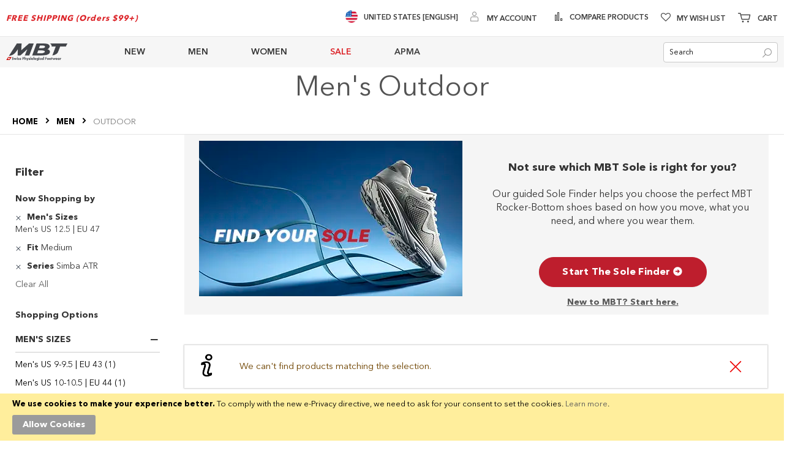

--- FILE ---
content_type: text/html; charset=UTF-8
request_url: https://us.mbt.com/men/outdoor.html?men_s_sizes=7049&series=1443&shoe_type=622
body_size: 24053
content:
<!doctype html>
<html lang="en">
    <head >
        <script>
    var LOCALE = 'en\u002DUS';
    var BASE_URL = 'https\u003A\u002F\u002Fus.mbt.com\u002F';
    var require = {
        'baseUrl': 'https\u003A\u002F\u002Fus.mbt.com\u002Fstatic\u002Ffrontend\u002FBrainvire\u002Fusmbt\u002Fen_US'
    };</script>        <meta charset="utf-8"/>
<meta name="title" content="MBT USA Official Store | Men&#039;s Outdoor Trail Shoes - Comfortable and Supportive :: US.MBT.com | Online Shoes Shopping"/>
<meta name="description" content="Head outdoors and fearlessly enjoy nature. From taking the dog to the park to embarking on the Appalachian Trail, our men’s hiking shoes will support you on every step of the journey. No matter where you’re going, you’ll feel prepared for the trail with our comfortable and supportive hiking shoes for men."/>
<meta name="keywords" content="outdoor hiking shoes, men&#039;s supportive hiking shoes, outdoor shoes for men, men outdoor shoes, gortex vibram shoes, rocker bottom shoes, mbt shoes"/>
<meta name="robots" content="noindex,nofollow"/>
<meta name="viewport" content="width=device-width, initial-scale=1, maximum-scale=1.0"/>
<meta name="format-detection" content="telephone=no"/>
<title>MBT USA Official Store | Men&#039;s Outdoor Trail Shoes - Comfortable and Supportive :: US.MBT.com | Online Shoes Shopping</title>
<link  rel="stylesheet" type="text/css"  media="all" href="https://us.mbt.com/static/frontend/Brainvire/usmbt/en_US/Anowave_Ec/css/ec.min.css" />
<link  rel="stylesheet" type="text/css"  media="all" href="https://us.mbt.com/static/_cache/merged/83251f039f66e76d1bac5379bd01ec38.min.css" />
<link  rel="stylesheet" type="text/css"  rel="preload" as="style" href="https://us.mbt.com/static/frontend/Brainvire/usmbt/en_US/css/plp-m.min.css" />
<script  type="text/javascript"  src="https://us.mbt.com/static/_cache/merged/3e5085a4bb7e6409e89ddea405fa87be.min.js"></script>
<link  rel="icon" type="image/x-icon" href="https://us.mbt.com/media/favicon/stores/5/mbt-corp-with-white-319x319.webp" />
<link  rel="shortcut icon" type="image/x-icon" href="https://us.mbt.com/media/favicon/stores/5/mbt-corp-with-white-319x319.webp" />
<!--sWmn7J6ctCuYFRR7wHwRqHl2ke0PIehn-->
<!--eec74c15596c9e83c6a3d970aad4fe18--><!--RohRLRxVIboeFSwTe6CVdCG2TqczZFJN--><meta name="facebook-domain-verification" content="02cmone5y506fom62m3lkryozjiap8" /><meta name="twitter:card" content="summary_large_image"><meta name="twitter:site" content="@usmbt"><meta name="twitter:creator" content="@usmbt">
<style>.catalog-category-view .category-view .magezon-builder,
.catalog-category-view  .block-static-block .magezon-builder {
    z-index: 1 !important;
}</style>        
<link rel="stylesheet" rel="preload" as="style" type="text/css" media="screen and (min-width: 768px)" 
href="https://us.mbt.com/static/frontend/Brainvire/usmbt/en_US/css/plp-l.min.css">
    <script type="text/x-magento-init">
        {
            "*": {
                "Magento_PageCache/js/form-key-provider": {
                    "isPaginationCacheEnabled":
                        0                }
            }
        }
    </script>
<script data-ommit="true" nonce="UBw4A/oQHjrdwvqty2mFqHs+g5+H5qxZxtD8JLxjEeE="></script>

<script data-ommit="true" nonce="frxVNjEOAgMZLRmRTAPXS6ereollycU8kS62a1xOosI=">

	window.dataLayer = window.dataLayer || [];

		
	window.AEC = window.AEC || {};

		
	AEC.Const = 
	{
		TIMING_CATEGORY_ADD_TO_CART:		'Add To Cart Time',
		TIMING_CATEGORY_REMOVE_FROM_CART:	'Remove From Cart Time',
		TIMING_CATEGORY_PRODUCT_CLICK:		'Product Detail Click Time',
		TIMING_CATEGORY_CHECKOUT:			'Checkout Time',
		TIMING_CATEGORY_CHECKOUT_STEP:		'Checkout Step Time',
		TIMING_CATEGORY_PRODUCT_WISHLIST:	'Add to Wishlist Time',
		TIMING_CATEGORY_PRODUCT_COMPARE:	'Add to Compare Time'
	};

	AEC.Const.URL 					= 'https://us.mbt.com/';
	AEC.Const.VARIANT_DELIMITER 	= '-';
	AEC.Const.VARIANT_DELIMITER_ATT = ':';

		
	AEC.Const.CHECKOUT_STEP_SHIPPING 	= 1;
	AEC.Const.CHECKOUT_STEP_PAYMENT  	= 2;
	AEC.Const.CHECKOUT_STEP_ORDER  		= 3;

		
	AEC.Const.DIMENSION_SEARCH = 18;

	
	AEC.Const.COOKIE_DIRECTIVE 								= false;
	AEC.Const.COOKIE_DIRECTIVE_ENGINE 						= 0;
	AEC.Const.COOKIE_DIRECTIVE_SEGMENT_MODE 				= false;
	AEC.Const.COOKIE_DIRECTIVE_SEGMENT_MODE_EVENTS			= ["cookieConsentGranted"];	
	AEC.Const.COOKIE_DIRECTIVE_CONSENT_GRANTED_EVENT 		= "cookieConsentGranted";
	AEC.Const.COOKIE_DIRECTIVE_CONSENT_DECLINE_EVENT 		= "cookieConsentDeclined";
	

		
	AEC.Const.COOKIE_DIRECTIVE_CONSENT_GRANTED = AEC.CookieConsent.getConsent("cookieConsentGranted");


	
	AEC.Const.COOKIE_DIRECTIVE_OVERRIDE_DECLINE = false;
	
		
	AEC.Const.CATALOG_CATEGORY_ADD_TO_CART_REDIRECT_EVENT = "catalogCategoryAddToCartRedirect";

		
	AEC.Message = 
	{
		confirm: 			 true,
		confirmRemoveTitle:  "Are you sure?",
		confirmRemove: 		 "Are you sure you would like to remove this item from the shopping cart?"
	};
			
	AEC.storeName 			= "US English";
	AEC.currencyCode	 	= "USD";
	AEC.useDefaultValues 	= false;
	AEC.facebook 			= false;
	AEC.facebookInitParams 	= [];

		
	AEC.SUPER = [];

		
	AEC.CONFIGURABLE_SIMPLES = [];

	
	AEC.BUNDLE = {"bundles":[],"options":[]};

	
	AEC.localStorage = true;

		
	AEC.summary = false;

	
	AEC.reset = false;

	
	AEC.tax = 1;

	
	AEC.simples = false;
	
</script>
<script data-ommit="true" nonce="PrPyJmdTs7eJyu1tlTuDx3mkugWEfj4YZQLXalDIr8Q=">

    (summary => 
    {
    	if (summary)
    	{
        	let getSummary = (event) => 
        	{
            	AEC.Request.post("https:\/\/us.mbt.com\/datalayer\/index\/cart\/",{ event:event }, (response) => 
            	{
                	dataLayer.push(response);
               	});
            };

            ['ec.cookie.remove.item.data','ec.cookie.update.item.data','ec.cookie.add.data'].forEach(event => 
            {
            	AEC.EventDispatcher.on(event, (event => 
            	{
                	return () => 
                	{
                    	setTimeout(() => { getSummary(event); }, 2000);
                    };
                })(event));
            });
    	}
    })(AEC.summary);
	
</script><script data-ommit="true" nonce="hRzy7BOouBxHBOeqaZzKHDTOv8vTWGf4FzJHqSLW9Nw=">

    if ('undefined' !== typeof AEC && AEC.GA4)
    {
    	AEC.GA4.enabled = true;

    	    	
    	AEC.GA4.conversion_event = "purchase";

    	    	
    	AEC.GA4.currency = "USD";

    	    	
    	AEC.GA4.quote = [];
    }
    
</script><script data-ommit="true" nonce="NGiRD0xTfB9KjpGS583139IjkFdmF+ZFwUtQabVAstU=">

		
	window.dataLayer = window.dataLayer || [];

	
	
		
	var dataLayerTransport = (function()
	{
		var data = [];
		
		return {
			data:[],
			push: function(data)
			{
				this.data.push(data);
				
				return this;
			},
			serialize: function()
			{
				return this.data;
			}
		}	
	})();
	
</script><script data-ommit="true" nonce="3sghPqRuE4KjxSD3hvejAMim2juIgSki00rIsrQvjb4=">

	/* Dynamic remarketing */
	window.google_tag_params = window.google_tag_params || {};

	/* Default pagetype */
	window.google_tag_params.ecomm_pagetype = "category";

	/* Grouped products collection */
	window.G = [];

	/**
	 * Global revenue 
	 */
	window.revenue = 0;

	/**
	 * DoubleClick
	 */
	window.DoubleClick = 
	{
		DoubleClickRevenue:	 	0,
		DoubleClickTransaction: 0,
		DoubleClickQuantity: 	0
	};
	
	
	AEC.Cookie.visitor({"pageType":"category","websiteCountry":"US","websiteLanguage":"en_US","visitorLoginState":"Logged out","visitorLifetimeValue":0,"visitorExistingCustomer":"No","clientStatus":"Not client","page_top_category":"men","page_mid_category":"outdoor.html?men_s_sizes=7049&amp;series=1443&amp;shoe_type=622","visitorType":"NOT LOGGED IN","currentStore":"US English"}).push(dataLayer, false);
	
</script>
<!-- Google Tag Manager -->
<script nonce="K34S/Edz6lzLLjXbbzLnYV9iNx8GQaf8apn69m3X214=">(function(w,d,s,l,i){w[l]=w[l]||[];w[l].push({'gtm.start':
new Date().getTime(),event:'gtm.js'});var f=d.getElementsByTagName(s)[0],
j=d.createElement(s),dl=l!='dataLayer'?'&l='+l:'';j.async=true;j.nonce='K34S/Edz6lzLLjXbbzLnYV9iNx8GQaf8apn69m3X214=';j.src=
'https://www.googletagmanager.com/gtm.js?id='+i+dl;f.parentNode.insertBefore(j,f);
})(window,document,'script','dataLayer','GTM-M9JXX8');</script>
<!-- End Google Tag Manager -->
<script data-ommit="true" nonce="zdoBu63XOspkjpG81BKdWimeKtWpg+qUYbwWgk7ksjU=">

    	
</script>
<script data-ommit="true" nonce="u2BFluJSAXr2CatULsCTZgvUI3tCeTRdMxfOQqHZWes=">AEC.Bind.apply({"performance":false})</script>

            <script type="text/javascript"> (function(a,b,c,d,e,f,g){e['ire_o']=c;e[c]=e[c]||function(){(e[c].a=e[c].a||[]).push(arguments)};f=d.createElement(b);g=d.getElementsByTagName(b)[0];f.async=1;f.src=a;g.parentNode.insertBefore(f,g);})('https://utt.impactcdn.com/A6013336-c619-4aec-847c-5ac254440b5e1.js','script','ire',document,window); ire('identify'); </script> <script type="text/javascript"> !function(){String.prototype.includes||(String.prototype.includes=function(e,t){"use strict";if(e instanceof RegExp)throw TypeError("first argument must not be a RegExp");return void 0===t&&(t=0),-1!==this.indexOf(e,t)}),window.location.pathname.includes("checkout")&&ire("generateClickId",function(e){!function(e,t,i){const n=new Date;n.setTime(n.getTime()+24*i*60*60*1e3);const o="expires="+n.toUTCString();document.cookie=e+"="+t+";SameSite=None;"+o+";path=/;secure"}("irclickid",e,30)})}(); </script>     <script type="text/x-magento-init">
{
    "body": {
        "magepow/ajaxcompare" : {
            "popupTTL"       : "5",
            "showLoader"     : "0"        
        }
    }
}
</script><style>
	@media (min-width: 1260px) {
		.magezon-builder .mgz-container {width: 1260px;}
	}
	</style>
<style>
	.ec-gtm-cookie-directive > div { background: #ffffff; color: #000000; -webkit-border-radius: 8px; -moz-border-radius: 8px; -ms-border-radius: 8px; -o-border-radius: 8px; border-radius: 8px;  }
	.ec-gtm-cookie-directive > div > div > div a.action.accept,
    .ec-gtm-cookie-directive > div > div > div a.action.accept-all { color: #8bc53f; }
	.ec-gtm-cookie-directive > div > div > div a.action.refuse,
    .ec-gtm-cookie-directive > div > div > div a.action.customize { color: #000000; }
	.ec-gtm-cookie-directive > div > div > div .ec-gtm-cookie-directive-note-toggle { color: #8bc53f; }
    .ec-gtm-cookie-directive-segments { background: #ffffff; }
    .ec-gtm-cookie-directive-segments > div input[type="checkbox"] + label:before { border:1px solid #000000; }  
</style>    <style>.qr0o7bo-s{text-align:center}.mgz-element.qr0o7bo .mgz-element-heading-text{font-size:45px;color:#535353}.go1dta0-s{text-align:center}.mgz-element.go1dta0 .image-content{width:100%;text-align:center}.mgz-element.go1dta0 .image-title{font-size:16px}.htvt44a{height:32px}.y2jyh84-s{text-align:center}.bhnv69m{height:32px}.nxn17x2-s{text-align:center}.mgz-element.nxn17x2 .mgz-link{border-radius:999px}.mgz-element.nxn17x2 .mgz-link{border-radius:999px}.ifwbuk8-s{text-align:center}.x88radj-s{background-color:#f5f5f5 !important}#find-my-sole-ribbon,#find-my-sole-ribbon--mounted{background:transparent;margin:0;padding:0}#find-my-sole-ribbon .mgz-link.mgz-btn,#find-my-sole-ribbon--mounted .mgz-link.mgz-btn{display:block;width:60%;max-width:400px;margin:0 auto;background:#be1e2d !important;border:1px solid #be1e2d !important;border-radius:999px;box-shadow:0 1px 2px rgba(0,0,0,.04);color:#fff !important;font-size:16px;font-weight:600;letter-spacing:.2px;text-transform:none;line-height:1.35;text-decoration:none !important;padding:12px 16px}#find-my-sole-ribbon .mgz-link.mgz-btn:hover,#find-my-sole-ribbon--mounted .mgz-link.mgz-btn:hover{background:#be1e2d !important;border-color:#e6e6e6 !important;border-radius:999px}@media (max-width:767px){#find-my-sole-ribbon,#find-my-sole-ribbon--mounted{margin-bottom:8px}} @media (max-width:768px){#find-my-sole-ribbon--mounted .mgz-link.mgz-btn{width:90%}} .vmhd4rm-s{padding-left:10px !important}.qpbe2i2-s{padding-left:10px !important}.iwf31v1{height:15px}.k8g3mef-s{border-color:#ffffff !important;border-right-width:1px !important;border-right-style:solid}.bx2vif2-s{padding-left:10px !important}.hyisdb4-s{padding-left:10px !important}.cooryic-s{border-color:#ffffff !important;border-right-width:1px !important;border-right-style:solid}.ijhgmq8-s{padding-left:10px !important}.e0o07ei{height:137px}.uvd4pbq-s{border-color:#ffffff !important;border-right-width:1px !important;border-right-style:solid}.bhwi40t{height:40px}.yao5ypy-s{text-align:center}.ac8cwd0-s{background-color:#414141 !important}</style></head>
    <body data-container="body"
          data-mage-init='{"loaderAjax": {}, "loader": { "icon": "https://us.mbt.com/static/frontend/Brainvire/usmbt/en_US/images/loader-2.gif"}}'
        id="html-body" class="page-with-filter page-products categorypath-men-outdoor category-outdoor catalog-category-view page-layout-2columns-left">
        
<script type="text/x-magento-init">
    {
        "*": {
            "Magento_PageBuilder/js/widget-initializer": {
                "config": {"[data-content-type=\"slider\"][data-appearance=\"default\"]":{"Magento_PageBuilder\/js\/content-type\/slider\/appearance\/default\/widget":false},"[data-content-type=\"map\"]":{"Magento_PageBuilder\/js\/content-type\/map\/appearance\/default\/widget":false},"[data-content-type=\"row\"]":{"Magento_PageBuilder\/js\/content-type\/row\/appearance\/default\/widget":false},"[data-content-type=\"tabs\"]":{"Magento_PageBuilder\/js\/content-type\/tabs\/appearance\/default\/widget":false},"[data-content-type=\"slide\"]":{"Magento_PageBuilder\/js\/content-type\/slide\/appearance\/default\/widget":{"buttonSelector":".pagebuilder-slide-button","showOverlay":"hover","dataRole":"slide"}},"[data-content-type=\"banner\"]":{"Magento_PageBuilder\/js\/content-type\/banner\/appearance\/default\/widget":{"buttonSelector":".pagebuilder-banner-button","showOverlay":"hover","dataRole":"banner"}},"[data-content-type=\"buttons\"]":{"Magento_PageBuilder\/js\/content-type\/buttons\/appearance\/inline\/widget":false},"[data-content-type=\"products\"][data-appearance=\"carousel\"]":{"Magento_PageBuilder\/js\/content-type\/products\/appearance\/carousel\/widget":false},"[data-content-type=\"dotdigitalgroup_form\"]":{"Dotdigitalgroup_Enterprise\/js\/content-type\/dotdigitalgroup-form\/appearance\/default\/widget":false}},
                "breakpoints": {"desktop":{"label":"Desktop","stage":true,"default":true,"class":"desktop-switcher","icon":"Magento_PageBuilder::css\/images\/switcher\/switcher-desktop.svg","conditions":{"min-width":"1024px"},"options":{"products":{"default":{"slidesToShow":"5"}}}},"tablet":{"conditions":{"max-width":"1024px","min-width":"768px"},"options":{"products":{"default":{"slidesToShow":"4"},"continuous":{"slidesToShow":"3"}}}},"mobile":{"label":"Mobile","stage":true,"class":"mobile-switcher","icon":"Magento_PageBuilder::css\/images\/switcher\/switcher-mobile.svg","media":"only screen and (max-width: 768px)","conditions":{"max-width":"768px","min-width":"640px"},"options":{"products":{"default":{"slidesToShow":"3"}}}},"mobile-small":{"conditions":{"max-width":"640px"},"options":{"products":{"default":{"slidesToShow":"2"},"continuous":{"slidesToShow":"1"}}}}}            }
        }
    }
</script>

<div class="cookie-status-message" id="cookie-status">
    The store will not work correctly when cookies are disabled.</div>
<script type="text&#x2F;javascript">document.querySelector("#cookie-status").style.display = "none";</script>
<script type="text/x-magento-init">
    {
        "*": {
            "cookieStatus": {}
        }
    }
</script>

<script type="text/x-magento-init">
    {
        "*": {
            "mage/cookies": {
                "expires": null,
                "path": "\u002F",
                "domain": ".mbt.com",
                "secure": true,
                "lifetime": "60000"
            }
        }
    }
</script>
    <noscript>
        <div class="message global noscript">
            <div class="content">
                <p>
                    <strong>JavaScript seems to be disabled in your browser.</strong>
                    <span>
                        For the best experience on our site, be sure to turn on Javascript in your browser.                    </span>
                </p>
            </div>
        </div>
    </noscript>
<script>    require.config({
        map: {
            '*': {
                wysiwygAdapter: 'mage/adminhtml/wysiwyg/tiny_mce/tinymce5Adapter'
            }
        }
    });</script>    <div role="alertdialog"
         tabindex="-1"
         class="message global cookie"
         id="notice-cookie-block">
        <div role="document" class="content" tabindex="0">
            <p>
                <strong>We use cookies to make your experience better.</strong>
                <span>To comply with the new e-Privacy directive, we need to ask for your consent to set the cookies.                </span>
                <a href="https://us.mbt.com/privacy-policy-cookie-restriction-mode/">Learn more</a>.            </p>
            <div class="actions">
                <button id="btn-cookie-allow" class="action allow primary">
                    <span>Allow Cookies</span>
                </button>
            </div>
        </div>
    </div>
    <script type="text&#x2F;javascript">    var elemROvtvRyPArray = document.querySelectorAll('div#notice-cookie-block');
    if(elemROvtvRyPArray.length !== 'undefined'){
        elemROvtvRyPArray.forEach(function(element) {
            if (element) {
                element.style.display = 'none';

            }
        });
    }</script>    <script type="text/x-magento-init">
        {
            "#notice-cookie-block": {
                "cookieNotices": {
                    "cookieAllowButtonSelector": "#btn-cookie-allow",
                    "cookieName": "user_allowed_save_cookie",
                    "cookieValue": {"5":1},
                    "cookieLifetime": 31536000,
                    "noCookiesUrl": "https\u003A\u002F\u002Fus.mbt.com\u002Fcookie\u002Findex\u002FnoCookies\u002F"
                }
            }
        }
    </script>

<script>
    window.cookiesConfig = window.cookiesConfig || {};
    window.cookiesConfig.secure = true;
</script><script>
    require.config({
        paths: {
            googleMaps: 'https\u003A\u002F\u002Fmaps.googleapis.com\u002Fmaps\u002Fapi\u002Fjs\u003Fv\u003D3\u0026key\u003D'
        },
        config: {
            'Magento_PageBuilder/js/utils/map': {
                style: ''
            },
            'Magento_PageBuilder/js/content-type/map/preview': {
                apiKey: '',
                apiKeyErrorMessage: 'You\u0020must\u0020provide\u0020a\u0020valid\u0020\u003Ca\u0020href\u003D\u0027https\u003A\u002F\u002Fus.mbt.com\u002Fadminhtml\u002Fsystem_config\u002Fedit\u002Fsection\u002Fcms\u002F\u0023cms_pagebuilder\u0027\u0020target\u003D\u0027_blank\u0027\u003EGoogle\u0020Maps\u0020API\u0020key\u003C\u002Fa\u003E\u0020to\u0020use\u0020a\u0020map.'
            },
            'Magento_PageBuilder/js/form/element/map': {
                apiKey: '',
                apiKeyErrorMessage: 'You\u0020must\u0020provide\u0020a\u0020valid\u0020\u003Ca\u0020href\u003D\u0027https\u003A\u002F\u002Fus.mbt.com\u002Fadminhtml\u002Fsystem_config\u002Fedit\u002Fsection\u002Fcms\u002F\u0023cms_pagebuilder\u0027\u0020target\u003D\u0027_blank\u0027\u003EGoogle\u0020Maps\u0020API\u0020key\u003C\u002Fa\u003E\u0020to\u0020use\u0020a\u0020map.'
            },
        }
    });
</script>

<script>
    require.config({
        shim: {
            'Magento_PageBuilder/js/utils/map': {
                deps: ['googleMaps']
            }
        }
    });
</script>
<!-- Google Tag Manager (noscript) -->
<noscript><iframe src="https://www.googletagmanager.com/ns.html?id=GTM-M9JXX8"
height="0" width="0" style="display:none;visibility:hidden"></iframe></noscript>
<!-- End Google Tag Manager (noscript) -->
    <script>
        require.config({
            paths: {
                'dmpt':  "//r3-t.trackedlink.net/_dmpt"
            }
        });
    </script>
    <script type="text/x-magento-init">
        {
            "*": {
                "dmpt": {}
            }
        }
    </script>
<div class="page-wrapper"><header class="page-header"><div class="panel wrapper"><div class="panel header"><div class="header-top-left"><div data-content-type="html" data-appearance="default" data-element="main" data-decoded="true"><strong><span class="top-link-promo">FREE SHIPPING (Orders $99+)</span></strong></div></div><div class="header-top-right"><div class="custom-link-header" data-content-type="html" data-appearance="default" data-element="main" data-decoded="true"><ul class="top-links-list">
<li class="switch-country">
   <a href="https://www.mbt.com/" class="switch-country-link">
      <span class="flag">
       <img src="https://us.mbt.com/media/wysiwyg/flags/united-states.webp" alt="flags" width="20" height="20" >
      </span>
      <span>United States [English]</span></a></li>
</ul></div><ul class="header links">        <script type="text/x-magento-init">
        {
            "*": {
                "Magento_Ui/js/core/app": {
                    "components": {
                        "customer": {
                            "component": "Magento_Customer/js/view/customer"
                        }
                    }
                }
            }
        }
    </script>
<li class="authorization-link" data-label="or">
    <a href="https://us.mbt.com/customer/account/login/referer/aHR0cHM6Ly91cy5tYnQuY29tL21lbi9vdXRkb29yLmh0bWw_bWVuX3Nfc2l6ZXM9NzA0OSZzZXJpZXM9MTQ0MyZzaG9lX3R5cGU9NjIy/"     aria-label="My Account">
        <span class="log-in">
            My Account        </span>
    </a>
</li>
</ul><ul class="compare wrapper"><li class="item link compare" data-bind="scope: 'compareProducts'" data-role="compare-products-link">
    <a class="action compare no-display" title="Compare&#x20;Products"
       data-bind="attr: {'href': compareProducts().listUrl}, css: {'no-display': !compareProducts().count}"
    >
        Compare Products        <span class="counter qty" data-bind="text: compareProducts().countCaption"></span>
    </a>
</li>
<script type="text/x-magento-init">
{"[data-role=compare-products-link]": {"Magento_Ui/js/core/app": {"components":{"compareProducts":{"component":"Magento_Catalog\/js\/view\/compare-products"}}}}}
</script>
</ul><div class="link wishlist" data-bind="scope: 'wishlist'">
    <a class="wishlist-link" href="https://us.mbt.com/wishlist/" 
    aria-label="Wishlist">My Wish List        <!-- ko if: wishlist().counter -->
        <span data-bind="text: wishlist().counter" class="counter qty"></span>
        <!-- /ko -->
    </a>
</div>
<script type="text/x-magento-init">
    {
        "*": {
            "Magento_Ui/js/core/app": {
                "components": {
                    "wishlist": {
                        "component": "Magento_Wishlist/js/view/wishlist"
                    }
                }
            }
        }
    }

</script>

<div data-block="minicart" class="minicart-wrapper">
    <a class="action showcart" href="https://us.mbt.com/checkout/cart/"
       data-bind="scope: 'minicart_content'" aria-label="Minicart">
        <span class="text" data-bind="css: { empty: !!getCartParam('summary_count') == false }"><span class="icon-tool-1"></span>Cart</span>
        <span class="counter qty"
              data-bind="css: { empty: !!getCartParam('summary_count') == false }, blockLoader: isLoading">
                <!-- ko if: getCartParam('summary_count') -->
                <span class="cart-item-count"><!-- ko text: getCartParam('summary_count') --><!-- /ko --></span>
                items,                <!-- ko if:  getCartParam('subtotal') -->
                <!-- ko text:  getCartParam('subtotal').replace(/<\/?[^>]+(>|$)/g, "") --><!-- /ko -->
                <!-- /ko -->
                <!-- /ko -->
            <span class="counter-label">
            <!-- ko if: getCartParam('summary_count') -->
                <!-- ko text: getCartParam('summary_count') --><!-- /ko -->
                <!-- ko i18n: 'items' --><!-- /ko -->
            <!-- /ko -->
            </span>
        </span>
    </a>
            <div class="block block-minicart empty"
             data-role="dropdownDialog"
             data-mage-init='{"dropdownDialog":{
                "appendTo":"[data-block=minicart]",
                "triggerTarget":".showcart",
                "timeout": "2000",
                "closeOnMouseLeave": false,
                "closeOnEscape": true,
                "closeOnClickOutside": false,
                "triggerClass":"active",
                "parentClass":"active",
                "buttons":[]}}'>
            <div id="minicart-content-wrapper" data-bind="scope: 'minicart_content'">
                <!-- ko template: getTemplate() --><!-- /ko -->
            </div>
                    </div>
        <script>
        window.checkout = {"shoppingCartUrl":"https:\/\/us.mbt.com\/checkout\/cart\/","checkoutUrl":"https:\/\/us.mbt.com\/checkout\/","updateItemQtyUrl":"https:\/\/us.mbt.com\/checkout\/sidebar\/updateItemQty\/","removeItemUrl":"https:\/\/us.mbt.com\/checkout\/sidebar\/removeItem\/","imageTemplate":"Magento_Catalog\/product\/image_with_borders","baseUrl":"https:\/\/us.mbt.com\/","minicartMaxItemsVisible":5,"websiteId":"5","maxItemsToDisplay":10,"storeId":"5","storeGroupId":"5","customerLoginUrl":"https:\/\/us.mbt.com\/customer\/account\/login\/referer\/aHR0cHM6Ly91cy5tYnQuY29tL21lbi9vdXRkb29yLmh0bWw_bWVuX3Nfc2l6ZXM9NzA0OSZzZXJpZXM9MTQ0MyZzaG9lX3R5cGU9NjIy\/","isRedirectRequired":false,"autocomplete":"off","captcha":{"user_login":{"isCaseSensitive":false,"imageHeight":50,"imageSrc":"","refreshUrl":"https:\/\/us.mbt.com\/captcha\/refresh\/","isRequired":false,"timestamp":1768894344}}};
    </script>
    <script type="text/x-magento-init">
    {
        "[data-block='minicart']": {
            "Magento_Ui/js/core/app": {"components":{"minicart_content":{"children":{"subtotal.container":{"children":{"subtotal":{"children":{"subtotal.totals":{"config":{"display_cart_subtotal_incl_tax":0,"display_cart_subtotal_excl_tax":1,"template":"Magento_Tax\/checkout\/minicart\/subtotal\/totals"},"component":"Magento_Tax\/js\/view\/checkout\/minicart\/subtotal\/totals","children":{"subtotal.totals.msrp":{"component":"Magento_Msrp\/js\/view\/checkout\/minicart\/subtotal\/totals","config":{"displayArea":"minicart-subtotal-hidden","template":"Magento_Msrp\/checkout\/minicart\/subtotal\/totals"}}}}},"component":"uiComponent","config":{"template":"Magento_Checkout\/minicart\/subtotal"}}},"component":"uiComponent","config":{"displayArea":"subtotalContainer"}},"item.renderer":{"component":"Magento_Checkout\/js\/view\/cart-item-renderer","config":{"displayArea":"defaultRenderer","template":"Magento_Checkout\/minicart\/item\/default"},"children":{"item.image":{"component":"Magento_Catalog\/js\/view\/image","config":{"template":"Magento_Catalog\/product\/image","displayArea":"itemImage"}},"checkout.cart.item.price.sidebar":{"component":"uiComponent","config":{"template":"Magento_Checkout\/minicart\/item\/price","displayArea":"priceSidebar"}}}},"extra_info":{"component":"uiComponent","config":{"displayArea":"extraInfo"}},"promotion":{"component":"uiComponent","config":{"displayArea":"promotion"}}},"config":{"itemRenderer":{"default":"defaultRenderer","simple":"defaultRenderer","virtual":"defaultRenderer"},"template":"Magento_Checkout\/minicart\/content"},"component":"Magento_Checkout\/js\/view\/minicart"}},"types":[]}        },
        "*": {
            "Magento_Ui/js/block-loader": "https://us.mbt.com/static/frontend/Brainvire/usmbt/en_US/images/loader-1.gif"
        }
    }
    </script>
</div>


</div></div></div><div class="header content"><span data-action="toggle-nav" class="action nav-toggle"><span>Toggle Nav</span></span>
<a
    class="logo"
    href="https://us.mbt.com/"
    title="MBT&#x20;Swiss&#x20;Physiological&#x20;Footwear"
    aria-label="store logo">
    <img src="https://us.mbt.com/media/logo/stores/5/mbt-corp-logo-175x48.webp"
         title="MBT&#x20;Swiss&#x20;Physiological&#x20;Footwear"
         alt="MBT&#x20;Swiss&#x20;Physiological&#x20;Footwear"
            width="170"            height="48"    />
</a>    <div class="sections nav-sections">
                <div class="section-items nav-sections-items"
             data-mage-init='{"tabs":{"openedState":"active"}}'>
                                                            <div class="section-item-title nav-sections-item-title"
                     data-role="collapsible">
                    <a class="nav-sections-item-switch"
                       data-toggle="switch" href="#store.links">
                        Account                    </a>
                </div>
                <div class="section-item-content nav-sections-item-content"
                     id="store.links"
                     data-role="content">
                    <!-- Account links -->                </div>
                                    </div>
    </div>
<div class="responsive-header"><div class="header-menu"><span id="hamburger-icon-menu" class="hamburger-icon action active">
    <span class="line line-1"></span>
    <span class="line line-2"></span>
    <span class="line line-3"></span>
</span>

<strong class="mobile-logo">
    <img src="https://us.mbt.com/media/logo/stores/5/mbt-corp-logo-175x48.webp"
         alt="MBT Swiss Physiological Footwear"
        width="170"        height="48"    />
</strong>

<div id="top-menu-1768894344" class="block ves-megamenu top-navigation ves-maccordion ves-dhorizontal ves-megamenu-hover  top-menu">
            <div class="navigation navitaion1768894344696f2f88d3066">
        <nav class="navigation" data-action="navigation">
            <ul id="nav1768894344696f2f88d3066" class="nav1768894344696f2f88d3066"   data-mage-init='{"menu":{"responsive":false, "expanded":false, "position":{"my":"left top","at":"left bottom"}}}' data-toggle-mobile-nav="false">
                <li id="vesitem-3017688672001519234012" class=" nav-item level0 submenu-alignleft subhover  dropdown level-top  parent"  ><a href="https://us.mbt.com/new-arrivals.html?product_list_order=newest" title="NEW" target="_self"   class=" nav-anchor"><span>NEW</span><span class="opener"></span></a><div class=" submenu dropdown-menu"  ><div class="submenu-inner before-ves-submenu-inner"><div class="content-wrapper"><div class="item-content" style="width:100%"><div class="level1 nav-dropdown ves-column1 "><div class="item-content1 hidden-xs hidden-sm"><div class="mega-col mega-col-1 mega-col-level-1 col-xs-12"><div id="vesitem-601768867200734075777" class=" nav-item level1 submenu-alignleft subgroup  dropdown-submenu  parent"  ><a href="#" title="BY CATEGORY"    class=" nav-anchor subitems-group"><span>BY CATEGORY</span><span class="opener"></span></a><div class=" submenu dropdown-mega"  ><div class="submenu-inner before-ves-submenu-inner"><div class="content-wrapper"><div class="item-content" style="width:100%"><div class="level2 nav-dropdown ves-column1 "><div class="item-content1 hidden-xs hidden-sm"><div class="mega-col mega-col-3 mega-col-level-2 col-xs-12"><div id="vesitem-28176886720069808712" class=" nav-item level2 nav-1-1-1 submenu-alignleft subhover  dropdown-submenu  category-item"  ><a href="https://us.mbt.com/new-arrivals/men.html" title="MEN" target="_self"   class=" nav-anchor"><span>MEN</span></a></div><div id="vesitem-291768867200654061077" class=" nav-item level2 nav-1-1-2 submenu-alignleft subhover  dropdown-submenu  category-item"  ><a href="https://us.mbt.com/new-arrivals/women.html" title="WOMEN" target="_self"   class=" nav-anchor"><span>WOMEN</span></a></div><div id="vesitem-6117688672002044523918" class=" nav-item level2 nav-1-1-3 submenu-alignleft subhover  dropdown-submenu shop-all-link category-item"  ><a href="https://us.mbt.com/new-arrivals.html" title="SHOP ALL" target="_self"   class=" nav-anchor"><span>SHOP ALL</span></a></div></div></div><div class="item-content2 hidden-lg hidden-md"><div id="vesitem-281768867200698087122" class=" nav-item level2 submenu-alignleft subhover  dropdown-submenu "  ><a href="https://us.mbt.com/new-arrivals/men.html" title="MEN" target="_self"   class=" nav-anchor"><span>MEN</span></a></div><div id="vesitem-2917688672006540610772" class=" nav-item level2 submenu-alignleft subhover  dropdown-submenu "  ><a href="https://us.mbt.com/new-arrivals/women.html" title="WOMEN" target="_self"   class=" nav-anchor"><span>WOMEN</span></a></div><div id="vesitem-61176886720020445239182" class=" nav-item level2 submenu-alignleft subhover  dropdown-submenu shop-all-link"  ><a href="https://us.mbt.com/new-arrivals.html" title="SHOP ALL" target="_self"   class=" nav-anchor"><span>SHOP ALL</span></a></div></div></div></div></div></div></div></div></div></div><div class="item-content2 hidden-lg hidden-md"><div id="vesitem-6017688672007340757772" class=" nav-item level1 submenu-alignleft subgroup  dropdown-submenu  parent"  ><a href="#" title="BY CATEGORY"    class=" nav-anchor subitems-group"><span>BY CATEGORY</span><span class="opener"></span></a><div class=" submenu dropdown-mega"  ><div class="submenu-inner before-ves-submenu-inner"><div class="content-wrapper"><div class="item-content" style="width:100%"><div class="level2 nav-dropdown ves-column1 "><div class="item-content1 hidden-xs hidden-sm"><div class="mega-col mega-col-3 mega-col-level-2 col-xs-12"><div id="vesitem-28176886720069808712" class=" nav-item level2 submenu-alignleft subhover  dropdown-submenu "  ><a href="https://us.mbt.com/new-arrivals/men.html" title="MEN" target="_self"   class=" nav-anchor"><span>MEN</span></a></div><div id="vesitem-291768867200654061077" class=" nav-item level2 submenu-alignleft subhover  dropdown-submenu "  ><a href="https://us.mbt.com/new-arrivals/women.html" title="WOMEN" target="_self"   class=" nav-anchor"><span>WOMEN</span></a></div><div id="vesitem-6117688672002044523918" class=" nav-item level2 submenu-alignleft subhover  dropdown-submenu shop-all-link"  ><a href="https://us.mbt.com/new-arrivals.html" title="SHOP ALL" target="_self"   class=" nav-anchor"><span>SHOP ALL</span></a></div></div></div><div class="item-content2 hidden-lg hidden-md"><div id="vesitem-281768867200698087122" class=" nav-item level2 submenu-alignleft subhover  dropdown-submenu "  ><a href="https://us.mbt.com/new-arrivals/men.html" title="MEN" target="_self"   class=" nav-anchor"><span>MEN</span></a></div><div id="vesitem-2917688672006540610772" class=" nav-item level2 submenu-alignleft subhover  dropdown-submenu "  ><a href="https://us.mbt.com/new-arrivals/women.html" title="WOMEN" target="_self"   class=" nav-anchor"><span>WOMEN</span></a></div><div id="vesitem-61176886720020445239182" class=" nav-item level2 submenu-alignleft subhover  dropdown-submenu shop-all-link"  ><a href="https://us.mbt.com/new-arrivals.html" title="SHOP ALL" target="_self"   class=" nav-anchor"><span>SHOP ALL</span></a></div></div></div></div></div></div></div></div></div></div></div></div></div></div></li><li id="vesitem-391768867200384531890" class=" nav-item level0 nav-1 submenu-alignleft subhover  dropdown level-top full-width category-item parent"  ><a href="https://us.mbt.com/men.html" title="MEN" target="_self"   class=" nav-anchor"><span>MEN</span><span class="opener"></span></a><div class=" submenu dropdown-menu"  ><div class="submenu-inner before-ves-submenu-inner"><div class="content-wrapper"><div class="item-content" ><div class="level1 nav-dropdown ves-column4 "><div class="item-content1 hidden-xs hidden-sm"><div class="mega-col mega-col-4 mega-col-level-1 col-xs-12"><div id="vesitem-6217688672001749394204" class=" nav-item level1 submenu-alignleft subgroup  dropdown-submenu  parent"  ><a href="#" title="BY TYPE"    class=" nav-anchor subitems-group"><span>BY TYPE</span><span class="opener"></span></a><div class=" submenu dropdown-mega"  ><div class="submenu-inner before-ves-submenu-inner"><div class="content-wrapper"><div class="item-content" style="width:100%"><div class="level2 nav-dropdown ves-column1 "><div class="item-content1 hidden-xs hidden-sm"><div class="mega-col mega-col-6 mega-col-level-2 col-xs-12"><div id="vesitem-631768867200235707662" class=" nav-item level2 submenu-alignleft subhover  dropdown-submenu "  ><a href="men.html?type=7059" title="ATHLETIC" target="_self"   class=" nav-anchor"><span>ATHLETIC</span></a></div><div id="vesitem-6417688672001029257397" class=" nav-item level2 submenu-alignleft subhover  dropdown-submenu "  ><a href="men.html?type=7061" title="EVERYDAY" target="_self"   class=" nav-anchor"><span>EVERYDAY</span></a></div><div id="vesitem-6517688672001510173872" class=" nav-item level2 submenu-alignleft subhover  dropdown-submenu men.html?type=7058"  ><a href="men.html?type=7058" title="OXFORDS" target="_self"   class=" nav-anchor"><span>OXFORDS</span></a></div><div id="vesitem-6617688672001544542865" class=" nav-item level2 submenu-alignleft subhover  dropdown-submenu "  ><a href="men.html?type=7060" title="SANDALS" target="_self"   class=" nav-anchor"><span>SANDALS</span></a></div><div id="vesitem-6717688672001079857010" class=" nav-item level2 submenu-alignleft subhover  dropdown-submenu "  ><a href="men.html?type=7062" title="SLIP ONS" target="_self"   class=" nav-anchor"><span>SLIP ONS</span></a></div><div id="vesitem-681768867200797700263" class=" nav-item level2 submenu-alignleft subhover  dropdown-submenu "  ><a href="men.html?type=7057" title="BOOTS" target="_self"   class=" nav-anchor"><span>BOOTS</span></a></div></div></div><div class="item-content2 hidden-lg hidden-md"><div id="vesitem-6317688672002357076622" class=" nav-item level2 submenu-alignleft subhover  dropdown-submenu "  ><a href="men.html?type=7059" title="ATHLETIC" target="_self"   class=" nav-anchor"><span>ATHLETIC</span></a></div><div id="vesitem-64176886720010292573972" class=" nav-item level2 submenu-alignleft subhover  dropdown-submenu "  ><a href="men.html?type=7061" title="EVERYDAY" target="_self"   class=" nav-anchor"><span>EVERYDAY</span></a></div><div id="vesitem-65176886720015101738722" class=" nav-item level2 submenu-alignleft subhover  dropdown-submenu men.html?type=7058"  ><a href="men.html?type=7058" title="OXFORDS" target="_self"   class=" nav-anchor"><span>OXFORDS</span></a></div><div id="vesitem-66176886720015445428652" class=" nav-item level2 submenu-alignleft subhover  dropdown-submenu "  ><a href="men.html?type=7060" title="SANDALS" target="_self"   class=" nav-anchor"><span>SANDALS</span></a></div><div id="vesitem-67176886720010798570102" class=" nav-item level2 submenu-alignleft subhover  dropdown-submenu "  ><a href="men.html?type=7062" title="SLIP ONS" target="_self"   class=" nav-anchor"><span>SLIP ONS</span></a></div><div id="vesitem-6817688672007977002632" class=" nav-item level2 submenu-alignleft subhover  dropdown-submenu "  ><a href="men.html?type=7057" title="BOOTS" target="_self"   class=" nav-anchor"><span>BOOTS</span></a></div></div></div></div></div></div></div></div></div><div class="mega-col mega-col-4 mega-col-level-1 col-xs-12"><div id="vesitem-691768867200459058812" class=" nav-item level1 submenu-alignleft subgroup  dropdown-submenu  parent"  ><a href="#" title="BY CATEGORY"    class=" nav-anchor subitems-group"><span>BY CATEGORY</span><span class="opener"></span></a><div class=" submenu dropdown-mega"  ><div class="submenu-inner before-ves-submenu-inner"><div class="content-wrapper"><div class="item-content" style="width:100%"><div class="level2 nav-dropdown ves-column1 "><div class="item-content1 hidden-xs hidden-sm"><div class="mega-col mega-col-9 mega-col-level-2 col-xs-12"><div id="vesitem-3117688672001700233518" class=" nav-item level2 nav-1-2-1 submenu-alignleft subhover  dropdown-submenu  category-item"  ><a href="https://us.mbt.com/men/running.html" title="RUNNING" target="_self"   class=" nav-anchor"><span>RUNNING</span></a></div><div id="vesitem-3217688672001453516396" class=" nav-item level2 nav-1-2-2 submenu-alignleft subhover  dropdown-submenu  category-item"  ><a href="https://us.mbt.com/men/walking.html" title="WALKING" target="_self"   class=" nav-anchor"><span>WALKING</span></a></div><div id="vesitem-3317688672002095211035" class=" nav-item level2 nav-1-2-3 submenu-alignleft subhover  dropdown-submenu  category-item"  ><a href="https://us.mbt.com/men/casual.html" title="CASUAL" target="_self"   class=" nav-anchor"><span>CASUAL</span></a></div><div id="vesitem-341768867200750510053" class=" nav-item level2 nav-1-2-4 submenu-alignleft subhover  dropdown-submenu  category-item"  ><a href="https://us.mbt.com/men/dress.html" title="DRESS" target="_self"   class=" nav-anchor"><span>DRESS</span></a></div><div id="vesitem-3517688672001804631141" class=" nav-item level2 nav-1-2-5 submenu-alignleft subhover  dropdown-submenu  category-item"  ><a href="https://us.mbt.com/men/outdoor.html" title="OUTDOOR" target="_self"   class=" nav-anchor"><span>OUTDOOR</span></a></div><div id="vesitem-3617688672001501467429" class=" nav-item level2 nav-1-2-6 submenu-alignleft subhover  dropdown-submenu  category-item"  ><a href="https://us.mbt.com/men/sandals.html" title="SANDALS" target="_self"   class=" nav-anchor"><span>SANDALS</span></a></div><div id="vesitem-3717688672001782792933" class=" nav-item level2 nav-1-2-7 submenu-alignleft subhover  dropdown-submenu  category-item"  ><a href="https://us.mbt.com/men/professional.html" title="WORK" target="_self"   class=" nav-anchor"><span>WORK</span></a></div><div id="vesitem-3817688672001791545273" class=" nav-item level2 nav-1-2-8 submenu-alignleft subhover  dropdown-submenu  category-item"  ><a href="https://us.mbt.com/men/men-boots.html" title="BOOTS" target="_self"   class=" nav-anchor"><span>BOOTS</span></a></div><div id="vesitem-7017688672001557736717" class=" nav-item level2 nav-1-2-9 submenu-alignleft subhover  dropdown-submenu view-all-link category-item"  ><a href="https://us.mbt.com/men.html" title="SHOP ALL" target="_self"   class=" nav-anchor"><span>SHOP ALL</span></a></div></div></div><div class="item-content2 hidden-lg hidden-md"><div id="vesitem-31176886720017002335182" class=" nav-item level2 submenu-alignleft subhover  dropdown-submenu "  ><a href="https://us.mbt.com/men/running.html" title="RUNNING" target="_self"   class=" nav-anchor"><span>RUNNING</span></a></div><div id="vesitem-32176886720014535163962" class=" nav-item level2 submenu-alignleft subhover  dropdown-submenu "  ><a href="https://us.mbt.com/men/walking.html" title="WALKING" target="_self"   class=" nav-anchor"><span>WALKING</span></a></div><div id="vesitem-33176886720020952110352" class=" nav-item level2 submenu-alignleft subhover  dropdown-submenu "  ><a href="https://us.mbt.com/men/casual.html" title="CASUAL" target="_self"   class=" nav-anchor"><span>CASUAL</span></a></div><div id="vesitem-3417688672007505100532" class=" nav-item level2 submenu-alignleft subhover  dropdown-submenu "  ><a href="https://us.mbt.com/men/dress.html" title="DRESS" target="_self"   class=" nav-anchor"><span>DRESS</span></a></div><div id="vesitem-35176886720018046311412" class=" nav-item level2 submenu-alignleft subhover  dropdown-submenu "  ><a href="https://us.mbt.com/men/outdoor.html" title="OUTDOOR" target="_self"   class=" nav-anchor"><span>OUTDOOR</span></a></div><div id="vesitem-36176886720015014674292" class=" nav-item level2 submenu-alignleft subhover  dropdown-submenu "  ><a href="https://us.mbt.com/men/sandals.html" title="SANDALS" target="_self"   class=" nav-anchor"><span>SANDALS</span></a></div><div id="vesitem-37176886720017827929332" class=" nav-item level2 submenu-alignleft subhover  dropdown-submenu "  ><a href="https://us.mbt.com/men/professional.html" title="WORK" target="_self"   class=" nav-anchor"><span>WORK</span></a></div><div id="vesitem-38176886720017915452732" class=" nav-item level2 submenu-alignleft subhover  dropdown-submenu "  ><a href="https://us.mbt.com/men/men-boots.html" title="BOOTS" target="_self"   class=" nav-anchor"><span>BOOTS</span></a></div><div id="vesitem-70176886720015577367172" class=" nav-item level2 submenu-alignleft subhover  dropdown-submenu view-all-link"  ><a href="https://us.mbt.com/men.html" title="SHOP ALL" target="_self"   class=" nav-anchor"><span>SHOP ALL</span></a></div></div></div></div></div></div></div></div></div><div class="mega-col mega-col-4 mega-col-level-1 col-xs-12"><div id="vesitem-71176886720055437562" class=" nav-item level1 submenu-alignleft subgroup  dropdown-submenu  parent"  ><a href="#" title="TOP SERIES"    class=" nav-anchor subitems-group"><span>TOP SERIES</span><span class="opener"></span></a><div class=" submenu dropdown-mega"  ><div class="submenu-inner before-ves-submenu-inner"><div class="content-wrapper"><div class="item-content" style="width:100%"><div class="level2 nav-dropdown ves-column1 "><div class="item-content1 hidden-xs hidden-sm"><div class="mega-col mega-col-3 mega-col-level-2 col-xs-12"><div id="vesitem-721768867200577682250" class=" nav-item level2 submenu-alignleft subhover  dropdown-submenu "  ><a href="men.html?series=1449" title="SPORT 3X" target="_self"   class=" nav-anchor"><span>SPORT 3X</span></a></div><div id="vesitem-7317688672001454791413" class=" nav-item level2 submenu-alignleft subhover  dropdown-submenu "  ><a href="men.html?series=1406" title="COLORADO X" target="_self"   class=" nav-anchor"><span>COLORADO X</span></a></div><div id="vesitem-74176886720030751844" class=" nav-item level2 submenu-alignleft subhover  dropdown-submenu "  ><a href="men.html?series=6989" title="HURACAN" target="_self"   class=" nav-anchor"><span>HURACAN</span></a></div></div></div><div class="item-content2 hidden-lg hidden-md"><div id="vesitem-7217688672005776822502" class=" nav-item level2 submenu-alignleft subhover  dropdown-submenu "  ><a href="men.html?series=1449" title="SPORT 3X" target="_self"   class=" nav-anchor"><span>SPORT 3X</span></a></div><div id="vesitem-73176886720014547914132" class=" nav-item level2 submenu-alignleft subhover  dropdown-submenu "  ><a href="men.html?series=1406" title="COLORADO X" target="_self"   class=" nav-anchor"><span>COLORADO X</span></a></div><div id="vesitem-741768867200307518442" class=" nav-item level2 submenu-alignleft subhover  dropdown-submenu "  ><a href="men.html?series=6989" title="HURACAN" target="_self"   class=" nav-anchor"><span>HURACAN</span></a></div></div></div></div></div></div></div></div></div><div class="mega-col mega-col-4 mega-col-level-1 col-xs-12"><div id="vesitem-7517688672001530212624" class=" nav-item level1 submenu-alignleft subhover  dropdown-submenu category-width-img-section"  ><div class="item-before-content"><p><a title="Taka Slip On" href="new-arrivals.html?series=6998"><img src="https://us.mbt.com/media/wysiwyg/Taka_294x196.webp" alt="" width="196" height="131"></a></p>
<p><a title="Taka Slip On" href="new-arrivals.html?series=6998">Slip On</a></p>
<p>&nbsp;</p>
<p><a href="men-tabaka-loafer-702669-03u"><img src="https://us.mbt.com/media/wysiwyg/Tabaka_Mens_Category_294x196.webp" alt="" width="196" height="131"></a></p>
<p><a title="Tabaka Loafer" href="men-tabaka-loafer-702669-03u">Tabaka Loafer</a></p></div></div></div></div><div class="item-content2 hidden-lg hidden-md"><div id="vesitem-62176886720017493942042" class=" nav-item level1 submenu-alignleft subgroup  dropdown-submenu  parent"  ><a href="#" title="BY TYPE"    class=" nav-anchor subitems-group"><span>BY TYPE</span><span class="opener"></span></a><div class=" submenu dropdown-mega"  ><div class="submenu-inner before-ves-submenu-inner"><div class="content-wrapper"><div class="item-content" style="width:100%"><div class="level2 nav-dropdown ves-column1 "><div class="item-content1 hidden-xs hidden-sm"><div class="mega-col mega-col-6 mega-col-level-2 col-xs-12"><div id="vesitem-631768867200235707662" class=" nav-item level2 submenu-alignleft subhover  dropdown-submenu "  ><a href="men.html?type=7059" title="ATHLETIC" target="_self"   class=" nav-anchor"><span>ATHLETIC</span></a></div><div id="vesitem-6417688672001029257397" class=" nav-item level2 submenu-alignleft subhover  dropdown-submenu "  ><a href="men.html?type=7061" title="EVERYDAY" target="_self"   class=" nav-anchor"><span>EVERYDAY</span></a></div><div id="vesitem-6517688672001510173872" class=" nav-item level2 submenu-alignleft subhover  dropdown-submenu men.html?type=7058"  ><a href="men.html?type=7058" title="OXFORDS" target="_self"   class=" nav-anchor"><span>OXFORDS</span></a></div><div id="vesitem-6617688672001544542865" class=" nav-item level2 submenu-alignleft subhover  dropdown-submenu "  ><a href="men.html?type=7060" title="SANDALS" target="_self"   class=" nav-anchor"><span>SANDALS</span></a></div><div id="vesitem-6717688672001079857010" class=" nav-item level2 submenu-alignleft subhover  dropdown-submenu "  ><a href="men.html?type=7062" title="SLIP ONS" target="_self"   class=" nav-anchor"><span>SLIP ONS</span></a></div><div id="vesitem-681768867200797700263" class=" nav-item level2 submenu-alignleft subhover  dropdown-submenu "  ><a href="men.html?type=7057" title="BOOTS" target="_self"   class=" nav-anchor"><span>BOOTS</span></a></div></div></div><div class="item-content2 hidden-lg hidden-md"><div id="vesitem-6317688672002357076622" class=" nav-item level2 submenu-alignleft subhover  dropdown-submenu "  ><a href="men.html?type=7059" title="ATHLETIC" target="_self"   class=" nav-anchor"><span>ATHLETIC</span></a></div><div id="vesitem-64176886720010292573972" class=" nav-item level2 submenu-alignleft subhover  dropdown-submenu "  ><a href="men.html?type=7061" title="EVERYDAY" target="_self"   class=" nav-anchor"><span>EVERYDAY</span></a></div><div id="vesitem-65176886720015101738722" class=" nav-item level2 submenu-alignleft subhover  dropdown-submenu men.html?type=7058"  ><a href="men.html?type=7058" title="OXFORDS" target="_self"   class=" nav-anchor"><span>OXFORDS</span></a></div><div id="vesitem-66176886720015445428652" class=" nav-item level2 submenu-alignleft subhover  dropdown-submenu "  ><a href="men.html?type=7060" title="SANDALS" target="_self"   class=" nav-anchor"><span>SANDALS</span></a></div><div id="vesitem-67176886720010798570102" class=" nav-item level2 submenu-alignleft subhover  dropdown-submenu "  ><a href="men.html?type=7062" title="SLIP ONS" target="_self"   class=" nav-anchor"><span>SLIP ONS</span></a></div><div id="vesitem-6817688672007977002632" class=" nav-item level2 submenu-alignleft subhover  dropdown-submenu "  ><a href="men.html?type=7057" title="BOOTS" target="_self"   class=" nav-anchor"><span>BOOTS</span></a></div></div></div></div></div></div></div></div><div id="vesitem-6917688672004590588122" class=" nav-item level1 submenu-alignleft subgroup  dropdown-submenu  parent"  ><a href="#" title="BY CATEGORY"    class=" nav-anchor subitems-group"><span>BY CATEGORY</span><span class="opener"></span></a><div class=" submenu dropdown-mega"  ><div class="submenu-inner before-ves-submenu-inner"><div class="content-wrapper"><div class="item-content" style="width:100%"><div class="level2 nav-dropdown ves-column1 "><div class="item-content1 hidden-xs hidden-sm"><div class="mega-col mega-col-9 mega-col-level-2 col-xs-12"><div id="vesitem-3117688672001700233518" class=" nav-item level2 submenu-alignleft subhover  dropdown-submenu "  ><a href="https://us.mbt.com/men/running.html" title="RUNNING" target="_self"   class=" nav-anchor"><span>RUNNING</span></a></div><div id="vesitem-3217688672001453516396" class=" nav-item level2 submenu-alignleft subhover  dropdown-submenu "  ><a href="https://us.mbt.com/men/walking.html" title="WALKING" target="_self"   class=" nav-anchor"><span>WALKING</span></a></div><div id="vesitem-3317688672002095211035" class=" nav-item level2 submenu-alignleft subhover  dropdown-submenu "  ><a href="https://us.mbt.com/men/casual.html" title="CASUAL" target="_self"   class=" nav-anchor"><span>CASUAL</span></a></div><div id="vesitem-341768867200750510053" class=" nav-item level2 submenu-alignleft subhover  dropdown-submenu "  ><a href="https://us.mbt.com/men/dress.html" title="DRESS" target="_self"   class=" nav-anchor"><span>DRESS</span></a></div><div id="vesitem-3517688672001804631141" class=" nav-item level2 submenu-alignleft subhover  dropdown-submenu "  ><a href="https://us.mbt.com/men/outdoor.html" title="OUTDOOR" target="_self"   class=" nav-anchor"><span>OUTDOOR</span></a></div><div id="vesitem-3617688672001501467429" class=" nav-item level2 submenu-alignleft subhover  dropdown-submenu "  ><a href="https://us.mbt.com/men/sandals.html" title="SANDALS" target="_self"   class=" nav-anchor"><span>SANDALS</span></a></div><div id="vesitem-3717688672001782792933" class=" nav-item level2 submenu-alignleft subhover  dropdown-submenu "  ><a href="https://us.mbt.com/men/professional.html" title="WORK" target="_self"   class=" nav-anchor"><span>WORK</span></a></div><div id="vesitem-3817688672001791545273" class=" nav-item level2 submenu-alignleft subhover  dropdown-submenu "  ><a href="https://us.mbt.com/men/men-boots.html" title="BOOTS" target="_self"   class=" nav-anchor"><span>BOOTS</span></a></div><div id="vesitem-7017688672001557736717" class=" nav-item level2 submenu-alignleft subhover  dropdown-submenu view-all-link"  ><a href="https://us.mbt.com/men.html" title="SHOP ALL" target="_self"   class=" nav-anchor"><span>SHOP ALL</span></a></div></div></div><div class="item-content2 hidden-lg hidden-md"><div id="vesitem-31176886720017002335182" class=" nav-item level2 submenu-alignleft subhover  dropdown-submenu "  ><a href="https://us.mbt.com/men/running.html" title="RUNNING" target="_self"   class=" nav-anchor"><span>RUNNING</span></a></div><div id="vesitem-32176886720014535163962" class=" nav-item level2 submenu-alignleft subhover  dropdown-submenu "  ><a href="https://us.mbt.com/men/walking.html" title="WALKING" target="_self"   class=" nav-anchor"><span>WALKING</span></a></div><div id="vesitem-33176886720020952110352" class=" nav-item level2 submenu-alignleft subhover  dropdown-submenu "  ><a href="https://us.mbt.com/men/casual.html" title="CASUAL" target="_self"   class=" nav-anchor"><span>CASUAL</span></a></div><div id="vesitem-3417688672007505100532" class=" nav-item level2 submenu-alignleft subhover  dropdown-submenu "  ><a href="https://us.mbt.com/men/dress.html" title="DRESS" target="_self"   class=" nav-anchor"><span>DRESS</span></a></div><div id="vesitem-35176886720018046311412" class=" nav-item level2 submenu-alignleft subhover  dropdown-submenu "  ><a href="https://us.mbt.com/men/outdoor.html" title="OUTDOOR" target="_self"   class=" nav-anchor"><span>OUTDOOR</span></a></div><div id="vesitem-36176886720015014674292" class=" nav-item level2 submenu-alignleft subhover  dropdown-submenu "  ><a href="https://us.mbt.com/men/sandals.html" title="SANDALS" target="_self"   class=" nav-anchor"><span>SANDALS</span></a></div><div id="vesitem-37176886720017827929332" class=" nav-item level2 submenu-alignleft subhover  dropdown-submenu "  ><a href="https://us.mbt.com/men/professional.html" title="WORK" target="_self"   class=" nav-anchor"><span>WORK</span></a></div><div id="vesitem-38176886720017915452732" class=" nav-item level2 submenu-alignleft subhover  dropdown-submenu "  ><a href="https://us.mbt.com/men/men-boots.html" title="BOOTS" target="_self"   class=" nav-anchor"><span>BOOTS</span></a></div><div id="vesitem-70176886720015577367172" class=" nav-item level2 submenu-alignleft subhover  dropdown-submenu view-all-link"  ><a href="https://us.mbt.com/men.html" title="SHOP ALL" target="_self"   class=" nav-anchor"><span>SHOP ALL</span></a></div></div></div></div></div></div></div></div><div id="vesitem-711768867200554375622" class=" nav-item level1 submenu-alignleft subgroup  dropdown-submenu  parent"  ><a href="#" title="TOP SERIES"    class=" nav-anchor subitems-group"><span>TOP SERIES</span><span class="opener"></span></a><div class=" submenu dropdown-mega"  ><div class="submenu-inner before-ves-submenu-inner"><div class="content-wrapper"><div class="item-content" style="width:100%"><div class="level2 nav-dropdown ves-column1 "><div class="item-content1 hidden-xs hidden-sm"><div class="mega-col mega-col-3 mega-col-level-2 col-xs-12"><div id="vesitem-721768867200577682250" class=" nav-item level2 submenu-alignleft subhover  dropdown-submenu "  ><a href="men.html?series=1449" title="SPORT 3X" target="_self"   class=" nav-anchor"><span>SPORT 3X</span></a></div><div id="vesitem-7317688672001454791413" class=" nav-item level2 submenu-alignleft subhover  dropdown-submenu "  ><a href="men.html?series=1406" title="COLORADO X" target="_self"   class=" nav-anchor"><span>COLORADO X</span></a></div><div id="vesitem-74176886720030751844" class=" nav-item level2 submenu-alignleft subhover  dropdown-submenu "  ><a href="men.html?series=6989" title="HURACAN" target="_self"   class=" nav-anchor"><span>HURACAN</span></a></div></div></div><div class="item-content2 hidden-lg hidden-md"><div id="vesitem-7217688672005776822502" class=" nav-item level2 submenu-alignleft subhover  dropdown-submenu "  ><a href="men.html?series=1449" title="SPORT 3X" target="_self"   class=" nav-anchor"><span>SPORT 3X</span></a></div><div id="vesitem-73176886720014547914132" class=" nav-item level2 submenu-alignleft subhover  dropdown-submenu "  ><a href="men.html?series=1406" title="COLORADO X" target="_self"   class=" nav-anchor"><span>COLORADO X</span></a></div><div id="vesitem-741768867200307518442" class=" nav-item level2 submenu-alignleft subhover  dropdown-submenu "  ><a href="men.html?series=6989" title="HURACAN" target="_self"   class=" nav-anchor"><span>HURACAN</span></a></div></div></div></div></div></div></div></div><div id="vesitem-75176886720015302126242" class=" nav-item level1 submenu-alignleft subhover  dropdown-submenu category-width-img-section"  ><div class="item-before-content"><p><a title="Taka Slip On" href="new-arrivals.html?series=6998"><img src="https://us.mbt.com/media/wysiwyg/Taka_294x196.webp" alt="" width="196" height="131"></a></p>
<p><a title="Taka Slip On" href="new-arrivals.html?series=6998">Slip On</a></p>
<p>&nbsp;</p>
<p><a href="men-tabaka-loafer-702669-03u"><img src="https://us.mbt.com/media/wysiwyg/Tabaka_Mens_Category_294x196.webp" alt="" width="196" height="131"></a></p>
<p><a title="Tabaka Loafer" href="men-tabaka-loafer-702669-03u">Tabaka Loafer</a></p></div></div></div></div></div></div></div></div></li><li id="vesitem-481768867200496754215" class=" nav-item level0 nav-2 submenu-alignleft subhover  dropdown level-top full-width category-item parent"  ><a href="https://us.mbt.com/women.html" title="WOMEN" target="_self"   class=" nav-anchor"><span>WOMEN</span><span class="opener"></span></a><div class=" submenu dropdown-menu"  ><div class="submenu-inner before-ves-submenu-inner"><div class="content-wrapper"><div class="item-content" ><div class="level1 nav-dropdown ves-column4 "><div class="item-content1 hidden-xs hidden-sm"><div class="mega-col mega-col-4 mega-col-level-1 col-xs-12"><div id="vesitem-781768867200132538763" class=" nav-item level1 submenu-alignleft subgroup  dropdown-submenu  parent"  ><a href="#" title="BY TYPE"    class=" nav-anchor subitems-group"><span>BY TYPE</span><span class="opener"></span></a><div class=" submenu dropdown-mega"  ><div class="submenu-inner before-ves-submenu-inner"><div class="content-wrapper"><div class="item-content" style="width:100%"><div class="level2 nav-dropdown ves-column1 "><div class="item-content1 hidden-xs hidden-sm"><div class="mega-col mega-col-5 mega-col-level-2 col-xs-12"><div id="vesitem-7917688672002025113102" class=" nav-item level2 submenu-alignleft subhover  dropdown-submenu "  ><a href="https://us.mbt.com/women.html?product_list_order=newest&type=7059" title="ATHLETIC" target="_self"   class=" nav-anchor"><span>ATHLETIC</span></a></div><div id="vesitem-801768867200257729523" class=" nav-item level2 submenu-alignleft subhover  dropdown-submenu "  ><a href="https://us.mbt.com/women.html?product_list_order=newest&type=7061" title="EVERYDAY" target="_self"   class=" nav-anchor"><span>EVERYDAY</span></a></div><div id="vesitem-81176886720040970248" class=" nav-item level2 submenu-alignleft subhover  dropdown-submenu "  ><a href="women.html?type=7057" title="BOOTS" target="_self"   class=" nav-anchor"><span>BOOTS</span></a></div><div id="vesitem-821768867200103118768" class=" nav-item level2 submenu-alignleft subhover  dropdown-submenu "  ><a href="women.html?type=7062" title="SLIP ONS" target="_self"   class=" nav-anchor"><span>SLIP ONS</span></a></div><div id="vesitem-831768867200218201552" class=" nav-item level2 submenu-alignleft subhover  dropdown-submenu "  ><a href="women.html?type=7060" title="SANDALS" target="_self"   class=" nav-anchor"><span>SANDALS</span></a></div></div></div><div class="item-content2 hidden-lg hidden-md"><div id="vesitem-79176886720020251131022" class=" nav-item level2 submenu-alignleft subhover  dropdown-submenu "  ><a href="https://us.mbt.com/women.html?product_list_order=newest&type=7059" title="ATHLETIC" target="_self"   class=" nav-anchor"><span>ATHLETIC</span></a></div><div id="vesitem-8017688672002577295232" class=" nav-item level2 submenu-alignleft subhover  dropdown-submenu "  ><a href="https://us.mbt.com/women.html?product_list_order=newest&type=7061" title="EVERYDAY" target="_self"   class=" nav-anchor"><span>EVERYDAY</span></a></div><div id="vesitem-811768867200409702482" class=" nav-item level2 submenu-alignleft subhover  dropdown-submenu "  ><a href="women.html?type=7057" title="BOOTS" target="_self"   class=" nav-anchor"><span>BOOTS</span></a></div><div id="vesitem-8217688672001031187682" class=" nav-item level2 submenu-alignleft subhover  dropdown-submenu "  ><a href="women.html?type=7062" title="SLIP ONS" target="_self"   class=" nav-anchor"><span>SLIP ONS</span></a></div><div id="vesitem-8317688672002182015522" class=" nav-item level2 submenu-alignleft subhover  dropdown-submenu "  ><a href="women.html?type=7060" title="SANDALS" target="_self"   class=" nav-anchor"><span>SANDALS</span></a></div></div></div></div></div></div></div></div></div><div class="mega-col mega-col-4 mega-col-level-1 col-xs-12"><div id="vesitem-841768867200871752514" class=" nav-item level1 submenu-alignleft subgroup  dropdown-submenu  parent"  ><a href="#" title="By Category"    class=" nav-anchor subitems-group"><span>By Category</span><span class="opener"></span></a><div class=" submenu dropdown-mega"  ><div class="submenu-inner before-ves-submenu-inner"><div class="content-wrapper"><div class="item-content" style="width:100%"><div class="level2 nav-dropdown ves-column1 "><div class="item-content1 hidden-xs hidden-sm"><div class="mega-col mega-col-8 mega-col-level-2 col-xs-12"><div id="vesitem-4017688672001467380530" class=" nav-item level2 nav-2-2-1 submenu-alignleft subhover  dropdown-submenu  category-item"  ><a href="https://us.mbt.com/women/running.html" title="RUNNING" target="_self"   class=" nav-anchor"><span>RUNNING</span></a></div><div id="vesitem-411768867200637002339" class=" nav-item level2 nav-2-2-2 submenu-alignleft subhover  dropdown-submenu  category-item"  ><a href="https://us.mbt.com/women/walking.html" title="WALKING" target="_self"   class=" nav-anchor"><span>WALKING</span></a></div><div id="vesitem-421768867200747888288" class=" nav-item level2 nav-2-2-3 submenu-alignleft subhover  dropdown-submenu  category-item"  ><a href="https://us.mbt.com/women/casual.html" title="CASUAL" target="_self"   class=" nav-anchor"><span>CASUAL</span></a></div><div id="vesitem-4317688672001328325789" class=" nav-item level2 nav-2-2-4 submenu-alignleft subhover  dropdown-submenu  category-item"  ><a href="https://us.mbt.com/women/dress.html" title="DRESS" target="_self"   class=" nav-anchor"><span>DRESS</span></a></div><div id="vesitem-4417688672001066935830" class=" nav-item level2 nav-2-2-5 submenu-alignleft subhover  dropdown-submenu  category-item"  ><a href="https://us.mbt.com/women/women-outdoor.html" title="OUTDOOR" target="_self"   class=" nav-anchor"><span>OUTDOOR</span></a></div><div id="vesitem-4517688672001796832988" class=" nav-item level2 nav-2-2-6 submenu-alignleft subhover  dropdown-submenu  category-item"  ><a href="https://us.mbt.com/women/sandals.html" title="SANDALS" target="_self"   class=" nav-anchor"><span>SANDALS</span></a></div><div id="vesitem-4617688672001492874377" class=" nav-item level2 nav-2-2-7 submenu-alignleft subhover  dropdown-submenu  category-item"  ><a href="https://us.mbt.com/women/professional.html" title="WORK" target="_self"   class=" nav-anchor"><span>WORK</span></a></div><div id="vesitem-471768867200156649825" class=" nav-item level2 nav-2-2-8 submenu-alignleft subhover  dropdown-submenu  category-item"  ><a href="https://us.mbt.com/women/boots.html" title="BOOTS" target="_self"   class=" nav-anchor"><span>BOOTS</span></a></div></div></div><div class="item-content2 hidden-lg hidden-md"><div id="vesitem-40176886720014673805302" class=" nav-item level2 submenu-alignleft subhover  dropdown-submenu "  ><a href="https://us.mbt.com/women/running.html" title="RUNNING" target="_self"   class=" nav-anchor"><span>RUNNING</span></a></div><div id="vesitem-4117688672006370023392" class=" nav-item level2 submenu-alignleft subhover  dropdown-submenu "  ><a href="https://us.mbt.com/women/walking.html" title="WALKING" target="_self"   class=" nav-anchor"><span>WALKING</span></a></div><div id="vesitem-4217688672007478882882" class=" nav-item level2 submenu-alignleft subhover  dropdown-submenu "  ><a href="https://us.mbt.com/women/casual.html" title="CASUAL" target="_self"   class=" nav-anchor"><span>CASUAL</span></a></div><div id="vesitem-43176886720013283257892" class=" nav-item level2 submenu-alignleft subhover  dropdown-submenu "  ><a href="https://us.mbt.com/women/dress.html" title="DRESS" target="_self"   class=" nav-anchor"><span>DRESS</span></a></div><div id="vesitem-44176886720010669358302" class=" nav-item level2 submenu-alignleft subhover  dropdown-submenu "  ><a href="https://us.mbt.com/women/women-outdoor.html" title="OUTDOOR" target="_self"   class=" nav-anchor"><span>OUTDOOR</span></a></div><div id="vesitem-45176886720017968329882" class=" nav-item level2 submenu-alignleft subhover  dropdown-submenu "  ><a href="https://us.mbt.com/women/sandals.html" title="SANDALS" target="_self"   class=" nav-anchor"><span>SANDALS</span></a></div><div id="vesitem-46176886720014928743772" class=" nav-item level2 submenu-alignleft subhover  dropdown-submenu "  ><a href="https://us.mbt.com/women/professional.html" title="WORK" target="_self"   class=" nav-anchor"><span>WORK</span></a></div><div id="vesitem-4717688672001566498252" class=" nav-item level2 submenu-alignleft subhover  dropdown-submenu "  ><a href="https://us.mbt.com/women/boots.html" title="BOOTS" target="_self"   class=" nav-anchor"><span>BOOTS</span></a></div></div></div></div></div></div></div></div></div><div class="mega-col mega-col-4 mega-col-level-1 col-xs-12"><div id="vesitem-8517688672001896987436" class=" nav-item level1 submenu-alignleft subgroup  dropdown-submenu  parent"  ><a href="#" title="TOP SERIES"    class=" nav-anchor subitems-group"><span>TOP SERIES</span><span class="opener"></span></a><div class=" submenu dropdown-mega"  ><div class="submenu-inner before-ves-submenu-inner"><div class="content-wrapper"><div class="item-content" style="width:100%"><div class="level2 nav-dropdown ves-column1 "><div class="item-content1 hidden-xs hidden-sm"><div class="mega-col mega-col-6 mega-col-level-2 col-xs-12"><div id="vesitem-8617688672002005926918" class=" nav-item level2 submenu-alignleft subhover  dropdown-submenu "  ><a href="women.html?series=7080" title="SPORT 1" target="_self"   class=" nav-anchor"><span>SPORT 1</span></a></div><div id="vesitem-871768867200309231723" class=" nav-item level2 submenu-alignleft subhover  dropdown-submenu "  ><a href="women.html?series=1406" title="COLORADO X" target="_self"   class=" nav-anchor"><span>COLORADO X</span></a></div><div id="vesitem-8817688672002036479819" class=" nav-item level2 submenu-alignleft subhover  dropdown-submenu "  ><a href="women.html?series=1433" title="MODENA SLIP ON" target="_self"   class=" nav-anchor"><span>MODENA SLIP ON</span></a></div><div id="vesitem-891768867200751858195" class=" nav-item level2 submenu-alignleft subhover  dropdown-submenu "  ><a href="women.html?series=6989" title="HURACAN" target="_self"   class=" nav-anchor"><span>HURACAN</span></a></div><div id="vesitem-9017688672001869334757" class=" nav-item level2 submenu-alignleft subhover  dropdown-submenu "  ><a href="women.html?series=1408" title="GADI" target="_self"   class=" nav-anchor"><span>GADI</span></a></div><div id="vesitem-9117688672002068871244" class=" nav-item level2 submenu-alignleft subhover  dropdown-submenu "  ><a href="women.html?series=1498" title="MBT-2000" target="_self"   class=" nav-anchor"><span>MBT-2000</span></a></div></div></div><div class="item-content2 hidden-lg hidden-md"><div id="vesitem-86176886720020059269182" class=" nav-item level2 submenu-alignleft subhover  dropdown-submenu "  ><a href="women.html?series=7080" title="SPORT 1" target="_self"   class=" nav-anchor"><span>SPORT 1</span></a></div><div id="vesitem-8717688672003092317232" class=" nav-item level2 submenu-alignleft subhover  dropdown-submenu "  ><a href="women.html?series=1406" title="COLORADO X" target="_self"   class=" nav-anchor"><span>COLORADO X</span></a></div><div id="vesitem-88176886720020364798192" class=" nav-item level2 submenu-alignleft subhover  dropdown-submenu "  ><a href="women.html?series=1433" title="MODENA SLIP ON" target="_self"   class=" nav-anchor"><span>MODENA SLIP ON</span></a></div><div id="vesitem-8917688672007518581952" class=" nav-item level2 submenu-alignleft subhover  dropdown-submenu "  ><a href="women.html?series=6989" title="HURACAN" target="_self"   class=" nav-anchor"><span>HURACAN</span></a></div><div id="vesitem-90176886720018693347572" class=" nav-item level2 submenu-alignleft subhover  dropdown-submenu "  ><a href="women.html?series=1408" title="GADI" target="_self"   class=" nav-anchor"><span>GADI</span></a></div><div id="vesitem-91176886720020688712442" class=" nav-item level2 submenu-alignleft subhover  dropdown-submenu "  ><a href="women.html?series=1498" title="MBT-2000" target="_self"   class=" nav-anchor"><span>MBT-2000</span></a></div></div></div></div></div></div></div></div></div><div class="mega-col mega-col-4 mega-col-level-1 col-xs-12"><div id="vesitem-921768867200676600889" class=" nav-item level1 submenu-alignleft subhover  dropdown-submenu "  ><div class="item-before-content"><p><a title="Taka Slip On" href="new-arrivals.html?series=6998"><img src="https://us.mbt.com/media/wysiwyg/Taka_294x196.webp" alt="taka" width="196" height="131"></a></p>
<p><a title="Taka Slip On" href="new-arrivals.html?series=6998">Slip On</a></p>
<p>&nbsp;</p>
<p><a href="men-tabaka-loafer-702669-03u"><img src="https://us.mbt.com/media/wysiwyg/Harper_294x196.webp" alt="harper" width="196" height="131"></a></p>
<p><a title="Tabaka Loafer" href="men-tabaka-loafer-702669-03u">Tabaka Loafer</a></p></div></div></div></div><div class="item-content2 hidden-lg hidden-md"><div id="vesitem-7817688672001325387632" class=" nav-item level1 submenu-alignleft subgroup  dropdown-submenu  parent"  ><a href="#" title="BY TYPE"    class=" nav-anchor subitems-group"><span>BY TYPE</span><span class="opener"></span></a><div class=" submenu dropdown-mega"  ><div class="submenu-inner before-ves-submenu-inner"><div class="content-wrapper"><div class="item-content" style="width:100%"><div class="level2 nav-dropdown ves-column1 "><div class="item-content1 hidden-xs hidden-sm"><div class="mega-col mega-col-5 mega-col-level-2 col-xs-12"><div id="vesitem-7917688672002025113102" class=" nav-item level2 submenu-alignleft subhover  dropdown-submenu "  ><a href="https://us.mbt.com/women.html?product_list_order=newest&type=7059" title="ATHLETIC" target="_self"   class=" nav-anchor"><span>ATHLETIC</span></a></div><div id="vesitem-801768867200257729523" class=" nav-item level2 submenu-alignleft subhover  dropdown-submenu "  ><a href="https://us.mbt.com/women.html?product_list_order=newest&type=7061" title="EVERYDAY" target="_self"   class=" nav-anchor"><span>EVERYDAY</span></a></div><div id="vesitem-81176886720040970248" class=" nav-item level2 submenu-alignleft subhover  dropdown-submenu "  ><a href="women.html?type=7057" title="BOOTS" target="_self"   class=" nav-anchor"><span>BOOTS</span></a></div><div id="vesitem-821768867200103118768" class=" nav-item level2 submenu-alignleft subhover  dropdown-submenu "  ><a href="women.html?type=7062" title="SLIP ONS" target="_self"   class=" nav-anchor"><span>SLIP ONS</span></a></div><div id="vesitem-831768867200218201552" class=" nav-item level2 submenu-alignleft subhover  dropdown-submenu "  ><a href="women.html?type=7060" title="SANDALS" target="_self"   class=" nav-anchor"><span>SANDALS</span></a></div></div></div><div class="item-content2 hidden-lg hidden-md"><div id="vesitem-79176886720020251131022" class=" nav-item level2 submenu-alignleft subhover  dropdown-submenu "  ><a href="https://us.mbt.com/women.html?product_list_order=newest&type=7059" title="ATHLETIC" target="_self"   class=" nav-anchor"><span>ATHLETIC</span></a></div><div id="vesitem-8017688672002577295232" class=" nav-item level2 submenu-alignleft subhover  dropdown-submenu "  ><a href="https://us.mbt.com/women.html?product_list_order=newest&type=7061" title="EVERYDAY" target="_self"   class=" nav-anchor"><span>EVERYDAY</span></a></div><div id="vesitem-811768867200409702482" class=" nav-item level2 submenu-alignleft subhover  dropdown-submenu "  ><a href="women.html?type=7057" title="BOOTS" target="_self"   class=" nav-anchor"><span>BOOTS</span></a></div><div id="vesitem-8217688672001031187682" class=" nav-item level2 submenu-alignleft subhover  dropdown-submenu "  ><a href="women.html?type=7062" title="SLIP ONS" target="_self"   class=" nav-anchor"><span>SLIP ONS</span></a></div><div id="vesitem-8317688672002182015522" class=" nav-item level2 submenu-alignleft subhover  dropdown-submenu "  ><a href="women.html?type=7060" title="SANDALS" target="_self"   class=" nav-anchor"><span>SANDALS</span></a></div></div></div></div></div></div></div></div><div id="vesitem-8417688672008717525142" class=" nav-item level1 submenu-alignleft subgroup  dropdown-submenu  parent"  ><a href="#" title="By Category"    class=" nav-anchor subitems-group"><span>By Category</span><span class="opener"></span></a><div class=" submenu dropdown-mega"  ><div class="submenu-inner before-ves-submenu-inner"><div class="content-wrapper"><div class="item-content" style="width:100%"><div class="level2 nav-dropdown ves-column1 "><div class="item-content1 hidden-xs hidden-sm"><div class="mega-col mega-col-8 mega-col-level-2 col-xs-12"><div id="vesitem-4017688672001467380530" class=" nav-item level2 submenu-alignleft subhover  dropdown-submenu "  ><a href="https://us.mbt.com/women/running.html" title="RUNNING" target="_self"   class=" nav-anchor"><span>RUNNING</span></a></div><div id="vesitem-411768867200637002339" class=" nav-item level2 submenu-alignleft subhover  dropdown-submenu "  ><a href="https://us.mbt.com/women/walking.html" title="WALKING" target="_self"   class=" nav-anchor"><span>WALKING</span></a></div><div id="vesitem-421768867200747888288" class=" nav-item level2 submenu-alignleft subhover  dropdown-submenu "  ><a href="https://us.mbt.com/women/casual.html" title="CASUAL" target="_self"   class=" nav-anchor"><span>CASUAL</span></a></div><div id="vesitem-4317688672001328325789" class=" nav-item level2 submenu-alignleft subhover  dropdown-submenu "  ><a href="https://us.mbt.com/women/dress.html" title="DRESS" target="_self"   class=" nav-anchor"><span>DRESS</span></a></div><div id="vesitem-4417688672001066935830" class=" nav-item level2 submenu-alignleft subhover  dropdown-submenu "  ><a href="https://us.mbt.com/women/women-outdoor.html" title="OUTDOOR" target="_self"   class=" nav-anchor"><span>OUTDOOR</span></a></div><div id="vesitem-4517688672001796832988" class=" nav-item level2 submenu-alignleft subhover  dropdown-submenu "  ><a href="https://us.mbt.com/women/sandals.html" title="SANDALS" target="_self"   class=" nav-anchor"><span>SANDALS</span></a></div><div id="vesitem-4617688672001492874377" class=" nav-item level2 submenu-alignleft subhover  dropdown-submenu "  ><a href="https://us.mbt.com/women/professional.html" title="WORK" target="_self"   class=" nav-anchor"><span>WORK</span></a></div><div id="vesitem-471768867200156649825" class=" nav-item level2 submenu-alignleft subhover  dropdown-submenu "  ><a href="https://us.mbt.com/women/boots.html" title="BOOTS" target="_self"   class=" nav-anchor"><span>BOOTS</span></a></div></div></div><div class="item-content2 hidden-lg hidden-md"><div id="vesitem-40176886720014673805302" class=" nav-item level2 submenu-alignleft subhover  dropdown-submenu "  ><a href="https://us.mbt.com/women/running.html" title="RUNNING" target="_self"   class=" nav-anchor"><span>RUNNING</span></a></div><div id="vesitem-4117688672006370023392" class=" nav-item level2 submenu-alignleft subhover  dropdown-submenu "  ><a href="https://us.mbt.com/women/walking.html" title="WALKING" target="_self"   class=" nav-anchor"><span>WALKING</span></a></div><div id="vesitem-4217688672007478882882" class=" nav-item level2 submenu-alignleft subhover  dropdown-submenu "  ><a href="https://us.mbt.com/women/casual.html" title="CASUAL" target="_self"   class=" nav-anchor"><span>CASUAL</span></a></div><div id="vesitem-43176886720013283257892" class=" nav-item level2 submenu-alignleft subhover  dropdown-submenu "  ><a href="https://us.mbt.com/women/dress.html" title="DRESS" target="_self"   class=" nav-anchor"><span>DRESS</span></a></div><div id="vesitem-44176886720010669358302" class=" nav-item level2 submenu-alignleft subhover  dropdown-submenu "  ><a href="https://us.mbt.com/women/women-outdoor.html" title="OUTDOOR" target="_self"   class=" nav-anchor"><span>OUTDOOR</span></a></div><div id="vesitem-45176886720017968329882" class=" nav-item level2 submenu-alignleft subhover  dropdown-submenu "  ><a href="https://us.mbt.com/women/sandals.html" title="SANDALS" target="_self"   class=" nav-anchor"><span>SANDALS</span></a></div><div id="vesitem-46176886720014928743772" class=" nav-item level2 submenu-alignleft subhover  dropdown-submenu "  ><a href="https://us.mbt.com/women/professional.html" title="WORK" target="_self"   class=" nav-anchor"><span>WORK</span></a></div><div id="vesitem-4717688672001566498252" class=" nav-item level2 submenu-alignleft subhover  dropdown-submenu "  ><a href="https://us.mbt.com/women/boots.html" title="BOOTS" target="_self"   class=" nav-anchor"><span>BOOTS</span></a></div></div></div></div></div></div></div></div><div id="vesitem-85176886720018969874362" class=" nav-item level1 submenu-alignleft subgroup  dropdown-submenu  parent"  ><a href="#" title="TOP SERIES"    class=" nav-anchor subitems-group"><span>TOP SERIES</span><span class="opener"></span></a><div class=" submenu dropdown-mega"  ><div class="submenu-inner before-ves-submenu-inner"><div class="content-wrapper"><div class="item-content" style="width:100%"><div class="level2 nav-dropdown ves-column1 "><div class="item-content1 hidden-xs hidden-sm"><div class="mega-col mega-col-6 mega-col-level-2 col-xs-12"><div id="vesitem-8617688672002005926918" class=" nav-item level2 submenu-alignleft subhover  dropdown-submenu "  ><a href="women.html?series=7080" title="SPORT 1" target="_self"   class=" nav-anchor"><span>SPORT 1</span></a></div><div id="vesitem-871768867200309231723" class=" nav-item level2 submenu-alignleft subhover  dropdown-submenu "  ><a href="women.html?series=1406" title="COLORADO X" target="_self"   class=" nav-anchor"><span>COLORADO X</span></a></div><div id="vesitem-8817688672002036479819" class=" nav-item level2 submenu-alignleft subhover  dropdown-submenu "  ><a href="women.html?series=1433" title="MODENA SLIP ON" target="_self"   class=" nav-anchor"><span>MODENA SLIP ON</span></a></div><div id="vesitem-891768867200751858195" class=" nav-item level2 submenu-alignleft subhover  dropdown-submenu "  ><a href="women.html?series=6989" title="HURACAN" target="_self"   class=" nav-anchor"><span>HURACAN</span></a></div><div id="vesitem-9017688672001869334757" class=" nav-item level2 submenu-alignleft subhover  dropdown-submenu "  ><a href="women.html?series=1408" title="GADI" target="_self"   class=" nav-anchor"><span>GADI</span></a></div><div id="vesitem-9117688672002068871244" class=" nav-item level2 submenu-alignleft subhover  dropdown-submenu "  ><a href="women.html?series=1498" title="MBT-2000" target="_self"   class=" nav-anchor"><span>MBT-2000</span></a></div></div></div><div class="item-content2 hidden-lg hidden-md"><div id="vesitem-86176886720020059269182" class=" nav-item level2 submenu-alignleft subhover  dropdown-submenu "  ><a href="women.html?series=7080" title="SPORT 1" target="_self"   class=" nav-anchor"><span>SPORT 1</span></a></div><div id="vesitem-8717688672003092317232" class=" nav-item level2 submenu-alignleft subhover  dropdown-submenu "  ><a href="women.html?series=1406" title="COLORADO X" target="_self"   class=" nav-anchor"><span>COLORADO X</span></a></div><div id="vesitem-88176886720020364798192" class=" nav-item level2 submenu-alignleft subhover  dropdown-submenu "  ><a href="women.html?series=1433" title="MODENA SLIP ON" target="_self"   class=" nav-anchor"><span>MODENA SLIP ON</span></a></div><div id="vesitem-8917688672007518581952" class=" nav-item level2 submenu-alignleft subhover  dropdown-submenu "  ><a href="women.html?series=6989" title="HURACAN" target="_self"   class=" nav-anchor"><span>HURACAN</span></a></div><div id="vesitem-90176886720018693347572" class=" nav-item level2 submenu-alignleft subhover  dropdown-submenu "  ><a href="women.html?series=1408" title="GADI" target="_self"   class=" nav-anchor"><span>GADI</span></a></div><div id="vesitem-91176886720020688712442" class=" nav-item level2 submenu-alignleft subhover  dropdown-submenu "  ><a href="women.html?series=1498" title="MBT-2000" target="_self"   class=" nav-anchor"><span>MBT-2000</span></a></div></div></div></div></div></div></div></div><div id="vesitem-9217688672006766008892" class=" nav-item level1 submenu-alignleft subhover  dropdown-submenu "  ><div class="item-before-content"><p><a title="Taka Slip On" href="new-arrivals.html?series=6998"><img src="https://us.mbt.com/media/wysiwyg/Taka_294x196.webp" alt="taka" width="196" height="131"></a></p>
<p><a title="Taka Slip On" href="new-arrivals.html?series=6998">Slip On</a></p>
<p>&nbsp;</p>
<p><a href="men-tabaka-loafer-702669-03u"><img src="https://us.mbt.com/media/wysiwyg/Harper_294x196.webp" alt="harper" width="196" height="131"></a></p>
<p><a title="Tabaka Loafer" href="men-tabaka-loafer-702669-03u">Tabaka Loafer</a></p></div></div></div></div></div></div></div></div></li><li id="vesitem-5417688672002066785745" class=" nav-item level0 nav-3 submenu-alignleft subhover  dropdown level-top  category-item"   data-color="#dc2227"><a href="https://us.mbt.com/sale.html" title="SALE" target="_self"  data-color="#dc2227" style="color: #dc2227;" class=" nav-anchor"><span>SALE</span></a></li><li id="vesitem-5817688672002091052684" class=" nav-item level0 nav-4 submenu-alignleft subhover  dropdown level-top  category-item"   data-color="#3b3b3b"><a href="https://us.mbt.com/landing/apma.html" title="APMA" target="_self"  data-color="#3b3b3b" style="color: #3b3b3b;text-decoration: underline;" class=" nav-anchor"><span>APMA</span></a></li>            </ul>
                    </nav>
    </div>
</div>
<script type="text/x-magento-init">
    {
        "#top-menu-1768894344": {
            "Ves_Megamenu/js/megamenu": {
                "id": "1768894344696f2f88d3066",
                "navId": "nav1768894344696f2f88d3066",
                "blockId": "top-menu-1768894344",
                "googleLink": "",
                "event": "hover",
                "desktopTemplate": "horizontal",
                "mobileTemplate": "accordion",
                "scrolltofixed": false,
                "drilldownSpeed": 300            }
        }
    }
</script>
<style>
#top-menu-1768894344 {
    background-color: #f6f6f6;}
</style>
<ul class="header links">
        <li class="store-locator-link">
            <a href="https://us.mbt.com/storelocator/">
                Find A Store</a>
        </li>
        <li class="my-account-link">
            <a href="https://us.mbt.com/customer/account/">
                My Account</a>
        </li>
        <div class="link wishlist" data-bind="scope: 'wishlist'">
    <a class="wishlist-link" href="https://us.mbt.com/wishlist/" 
    aria-label="Wishlist">My Wish List        <!-- ko if: wishlist().counter -->
        <span data-bind="text: wishlist().counter" class="counter qty"></span>
        <!-- /ko -->
    </a>
</div>
<script type="text/x-magento-init">
    {
        "*": {
            "Magento_Ui/js/core/app": {
                "components": {
                    "wishlist": {
                        "component": "Magento_Wishlist/js/view/wishlist"
                    }
                }
            }
        }
    }

</script>
                        
        </ul>        
<script type="text/x-magento-init">
{
    "*": {
        "Magento_Ui/js/core/app": {
            "components": {
                "customer": {
                    "component": "Magento_Customer/js/view/customer"
                }
            }
        }
    }
}
</script>
</div></div><div class="block block-search">
    <div class="block block-title"><strong>Search</strong></div>
    <div class="block block-content">
        <form class="form minisearch" id="search_mini_form"
              action="https://us.mbt.com/catalogsearch/result/" method="get">
                        <div class="field search">
                <label class="label" for="search" data-role="minisearch-label">
                    <span>Search</span>
                </label>
                <div class="control">
                    <input id="search"
                           data-mage-init='{
                            "quickSearch": {
                                "formSelector": "#search_mini_form",
                                "url": "https://us.mbt.com/search/ajax/suggest/",
                                "destinationSelector": "#search_autocomplete",
                                "minSearchLength": "1"
                            }
                        }'
                           type="text"
                           name="q"
                           value=""
                           placeholder="Search"
                           class="input-text"
                           maxlength="128"
                           role="combobox"
                           aria-haspopup="false"
                           aria-autocomplete="both"
                           autocomplete="off"
                           aria-expanded="false"/>
                    <div id="search_autocomplete" class="search-autocomplete"></div>
                                    </div>
            </div>
            <div class="actions">
                <button type="submit"
                        title="Search"
                        class="action search"
                        aria-label="Search"
                >
                    <span>Search</span>
                </button>
            </div>
        </form>
    </div>
</div>
</div></header><div class="widget block block-static-block">
    </div>
<main id="maincontent" class="page-main"><a id="contentarea" tabindex="-1"></a>
<div class="page messages"><div data-placeholder="messages"></div>
<div data-bind="scope: 'messages'">
    <!-- ko if: cookieMessages && cookieMessages.length > 0 -->
    <div aria-atomic="true" role="alert" data-bind="foreach: { data: cookieMessages, as: 'message' }" class="messages">
        <div data-bind="attr: {
            class: 'message-' + message.type + ' ' + message.type + ' message',
            'data-ui-id': 'message-' + message.type
        }">
            <div data-bind="html: $parent.prepareMessageForHtml(message.text)"></div>
        </div>
    </div>
    <!-- /ko -->

    <!-- ko if: messages().messages && messages().messages.length > 0 -->
    <div aria-atomic="true" role="alert" class="messages" data-bind="foreach: {
        data: messages().messages, as: 'message'
    }">
        <div data-bind="attr: {
            class: 'message-' + message.type + ' ' + message.type + ' message',
            'data-ui-id': 'message-' + message.type
        }">
            <div data-bind="html: $parent.prepareMessageForHtml(message.text)"></div>
        </div>
    </div>
    <!-- /ko -->
</div>
<script type="text/x-magento-init">
    {
        "*": {
            "Magento_Ui/js/core/app": {
                "components": {
                        "messages": {
                            "component": "Magento_Theme/js/view/messages"
                        }
                    }
                }
            }
    }
</script>
</div><div class="category-view">    <div class="category-cms">
        <div class="magezon-builder magezon-builder-preload"><div class="gf1bf7s mgz-element mgz-element-row full_width_row"><div class="mgz-element-inner gf1bf7s-s"><div class="inner-content mgz-container"><div class="yujp5g7 mgz-element mgz-element-column mgz-col-xs-12"><div class="mgz-element-inner yujp5g7-s"><div class="qr0o7bo mgz-element mgz-child mgz-element-heading"><div class="mgz-element-inner qr0o7bo-s"><h1 class="mgz-element-heading-text" data-inline-fontsize="true" data-fontsize="45" > Men's Outdoor </h1></div></div></div></div></div></div></div></div>    </div>
<div class="breadcrumbs">
    <ul class="items">
                    <li class="item home">
                            <a href="https://us.mbt.com/"
                   title="Go to Home Page">
                    Home                </a>
                        </li>
                    <li class="item category4757">
                            <a href="https://us.mbt.com/men.html"
                   title="">
                    MEN                </a>
                        </li>
                    <li class="item category5065">
                            <strong>OUTDOOR</strong>
                        </li>
            </ul>
</div>
</div><div class="columns"><div class="column main"><div class="widget block block-static-block">
    <div class="magezon-builder magezon-builder-preload"><div id="sole-finder-grid-row" class="x88radj mgz-element mgz-element-row full_width_row"><div class="mgz-element-inner x88radj-s"><div data-background-type="image" data-parallax-image-background-position="center top" class="mgz-parallax x88radj-p"><div class="mgz-parallax-inner"></div></div><div class="inner-content mgz-container"><div class="pkbfop5 mgz-element mgz-element-column mgz-col-md-6"><div class="mgz-element-inner pkbfop5-s"><div class="go1dta0 mgz-element mgz-child mgz-element-single_image mgz-image-hovers"><div class="mgz-element-inner go1dta0-s"><div class="mgz-single-image-wrapper"><div class="mgz-single-image-inner "><img class="mgz-hover-main" src="https://us.mbt.com/media/wysiwyg/us-home-content/featureGraphics/sole-finder-grid-header-white-430x254.webp" alt="Find Your Sole" title="" /></div></div></div></div></div></div><div class="yw6te83 mgz-element mgz-element-column mgz-col-md-6"><div class="mgz-element-inner yw6te83-s"><div class="htvt44a mgz-element mgz-child mgz-element-empty_space"><div class="mgz-element-inner htvt44a-s"><div class="mgz-element-empty-space"></div></div></div><div class="y2jyh84 mgz-element mgz-child mgz-element-text"><div class="mgz-element-inner y2jyh84-s"><div><span style="font-size: 18px;"><strong>Not sure which MBT Sole is right for you?</strong></span></div><div> </div><div><span style="font-size: 16px;">Our guided Sole Finder helps you choose the perfect MBT Rocker-Bottom shoes based on how you move, what you need, and where you wear them.</span></div></div></div><div class="bhnv69m mgz-element mgz-child mgz-element-empty_space"><div class="mgz-element-inner bhnv69m-s"><div class="mgz-element-empty-space"></div></div></div><div id="find-my-sole-ribbon" class="nxn17x2 mgz-element mgz-child mgz-element-button"><div class="mgz-element-inner nxn17x2-s"><div class="mgz-button mgz-btn-style-modern mgz-btn-size-sm"><a href="/find-my-sole.html" class="mgz-link mgz-btn" title="" > Start The Sole Finder <i class="mgz-oi mgz-oi-right-circle"></i> </a> </div></div></div><div class="ifwbuk8 mgz-element mgz-child mgz-element-text"><div class="mgz-element-inner ifwbuk8-s"><p><span style="text-decoration: underline;"><strong><a title="Intro Offers for New Customers" href="https://us.mbt.com/first-time-buyer/intro-offers.html?product_list_order=launch_year">New to MBT? Start here.</a></strong></span></p></div></div></div></div></div></div></div><div class="pkv147r mgz-element mgz-element-row full_width_row"><div class="mgz-element-inner pkv147r-s"><div class="inner-content mgz-container"><div class="ti4vopd mgz-element mgz-element-column mgz-col-xs-12"><div class="mgz-element-inner ti4vopd-s"><div class="osobklc mgz-element mgz-child mgz-element-raw_js"><div class="mgz-element-inner osobklc-s"><script>
require(['jquery','domReady!'], function ($) {
  
  var body = document.body;
  if (!body || body.classList.contains('mgz-builder-active') || body.classList.contains('mgz-editor-active')) return;

  
  var params = new URL(location.href).searchParams;
  var isPageOne = !params.has('p') || params.get('p') === '1';
  if (!isPageOne) return;

  function getRow() {
    var el = document.getElementById('sole-finder-grid-row');
    return el || null;
  }

  function getGrid() {
    
    return document.querySelector('.products.wrapper, .products-grid, .products.list, .product-items, main .products');
  }

  function moveAfter(target, node) {
    if (!target || !target.parentNode || !node) return false;
    
    if (target.nextSibling === node) return true;
    target.parentNode.insertBefore(node, target.nextSibling);
    return true;
  }

  function moveBefore(target, node) {
    if (!target || !target.parentNode || !node) return false;
    if (target.previousSibling === node) return true;
    target.parentNode.insertBefore(node, target);
    return true;
  }

  function alreadyMounted(node) {
    return node && node.dataset.mounted === '1';
  }

  function markMounted(node) {
    if (node) node.dataset.mounted = '1';
  }

  function tryInsert() {
    var row = getRow();
    if (!row) return false;                 
    if (alreadyMounted(row)) return true;   

    
    var am = document.getElementById('amscroll-page-num1');
    if (am && am.parentNode) {
      if (moveAfter(am, row)) {
        am.style.display = 'none'; 
        markMounted(row);
        return true;
      }
    }

    
    var grid = getGrid();
    if (grid && grid.parentNode) {
      if (moveBefore(grid, row)) {
        var am2 = document.getElementById('amscroll-page-num1');
        if (am2) am2.style.display = 'none';
        markMounted(row);
        return true;
      }
    }

    return false;
  }

  
  if (tryInsert()) return;

  var mo = new MutationObserver(function () {
    if (tryInsert()) mo.disconnect();
  });
  mo.observe(document.documentElement, { childList: true, subtree: true });

  
  setTimeout(tryInsert, 800);
  setTimeout(tryInsert, 1600);
});
</script></div></div></div></div></div></div></div></div></div>
<input name="form_key" type="hidden" value="o87wBJaNS2iINkx1" /><div id="authenticationPopup" data-bind="scope:'authenticationPopup', style: {display: 'none'}">
        <script>window.authenticationPopup = {"autocomplete":"off","customerRegisterUrl":"https:\/\/us.mbt.com\/customer\/account\/create\/","customerForgotPasswordUrl":"https:\/\/us.mbt.com\/customer\/account\/forgotpassword\/","baseUrl":"https:\/\/us.mbt.com\/","customerLoginUrl":"https:\/\/us.mbt.com\/customer\/ajax\/login\/"}</script>    <!-- ko template: getTemplate() --><!-- /ko -->
        <script type="text/x-magento-init">
        {
            "#authenticationPopup": {
                "Magento_Ui/js/core/app": {"components":{"authenticationPopup":{"component":"Magento_Customer\/js\/view\/authentication-popup","children":{"messages":{"component":"Magento_Ui\/js\/view\/messages","displayArea":"messages"},"captcha":{"component":"Magento_Captcha\/js\/view\/checkout\/loginCaptcha","displayArea":"additional-login-form-fields","formId":"user_login","configSource":"checkout"}}}}}            },
            "*": {
                "Magento_Ui/js/block-loader": "https\u003A\u002F\u002Fus.mbt.com\u002Fstatic\u002Ffrontend\u002FBrainvire\u002Fusmbt\u002Fen_US\u002Fimages\u002Floader\u002D1.gif"
                            }
        }
    </script>
</div>
<script type="text/x-magento-init">
    {
        "*": {
            "Magento_Customer/js/section-config": {
                "sections": {"stores\/store\/switch":["*"],"stores\/store\/switchrequest":["*"],"directory\/currency\/switch":["*"],"*":["messages"],"customer\/account\/logout":["*","recently_viewed_product","recently_compared_product","persistent"],"customer\/account\/loginpost":["*"],"customer\/account\/createpost":["*"],"customer\/account\/editpost":["*"],"customer\/ajax\/login":["checkout-data","cart","captcha"],"catalog\/product_compare\/add":["compare-products"],"catalog\/product_compare\/remove":["compare-products"],"catalog\/product_compare\/clear":["compare-products"],"sales\/guest\/reorder":["cart","ammessages"],"sales\/order\/reorder":["cart","ammessages"],"checkout\/cart\/add":["cart","directory-data","ammessages"],"checkout\/cart\/delete":["cart","ammessages"],"checkout\/cart\/updatepost":["cart","ammessages"],"checkout\/cart\/updateitemoptions":["cart","ammessages"],"checkout\/cart\/couponpost":["cart","ammessages"],"checkout\/cart\/estimatepost":["cart","ammessages"],"checkout\/cart\/estimateupdatepost":["cart","ammessages"],"checkout\/onepage\/saveorder":["cart","checkout-data","last-ordered-items","ammessages"],"checkout\/sidebar\/removeitem":["cart","ammessages"],"checkout\/sidebar\/updateitemqty":["cart","ammessages"],"rest\/*\/v1\/carts\/*\/payment-information":["cart","last-ordered-items","captcha","instant-purchase","ammessages"],"rest\/*\/v1\/guest-carts\/*\/payment-information":["cart","captcha","ammessages"],"rest\/*\/v1\/guest-carts\/*\/selected-payment-method":["cart","checkout-data","ammessages"],"rest\/*\/v1\/carts\/*\/selected-payment-method":["cart","checkout-data","instant-purchase","ammessages"],"wishlist\/index\/add":["wishlist"],"wishlist\/index\/remove":["wishlist"],"wishlist\/index\/updateitemoptions":["wishlist"],"wishlist\/index\/update":["wishlist"],"wishlist\/index\/cart":["wishlist","cart"],"wishlist\/index\/fromcart":["wishlist","cart"],"wishlist\/index\/allcart":["wishlist","cart"],"wishlist\/shared\/allcart":["wishlist","cart"],"wishlist\/shared\/cart":["cart"],"giftregistry\/index\/cart":["cart"],"giftregistry\/view\/addtocart":["cart"],"customer_order\/cart\/updatefaileditemoptions":["cart"],"checkout\/cart\/updatefaileditemoptions":["cart"],"customer_order\/cart\/advancedadd":["cart"],"checkout\/cart\/advancedadd":["cart"],"checkout\/cart\/removeallfailed":["cart"],"checkout\/cart\/removefailed":["cart"],"customer_order\/cart\/addfaileditems":["cart"],"checkout\/cart\/addfaileditems":["cart"],"customer_order\/sku\/uploadfile":["cart"],"customer\/address\/*":["instant-purchase"],"customer\/account\/*":["instant-purchase"],"vault\/cards\/deleteaction":["instant-purchase"],"multishipping\/checkout\/overviewpost":["cart","ammessages"],"wishlist\/index\/copyitem":["wishlist"],"wishlist\/index\/copyitems":["wishlist"],"wishlist\/index\/deletewishlist":["wishlist","multiplewishlist"],"wishlist\/index\/createwishlist":["multiplewishlist"],"wishlist\/index\/editwishlist":["multiplewishlist"],"wishlist\/index\/moveitem":["wishlist"],"wishlist\/index\/moveitems":["wishlist"],"wishlist\/search\/addtocart":["cart","wishlist"],"paypal\/express\/placeorder":["cart","checkout-data","ammessages"],"paypal\/payflowexpress\/placeorder":["cart","checkout-data","ammessages"],"paypal\/express\/onauthorization":["cart","checkout-data","ammessages"],"persistent\/index\/unsetcookie":["persistent"],"review\/product\/post":["review"],"braintree\/paypal\/placeorder":["cart","checkout-data","ammessages"],"braintree\/googlepay\/placeorder":["cart","checkout-data"],"amasty_promo\/cart\/add":["cart","ammessages"],"authorizenet\/directpost_payment\/place":["ammessages"],"idme\/authorize\/*":["idme-verify"]},
                "clientSideSections": ["checkout-data","cart-data"],
                "baseUrls": ["https:\/\/us.mbt.com\/"],
                "sectionNames": ["messages","customer","compare-products","last-ordered-items","cart","directory-data","captcha","wishlist","instant-purchase","loggedAsCustomer","multiplewishlist","persistent","review","ammessages","idme-verify","recently_viewed_product","recently_compared_product","product_data_storage","paypal-billing-agreement"]            }
        }
    }
</script>
<script type="text/x-magento-init">
    {
        "*": {
            "Magento_Customer/js/customer-data": {
                "sectionLoadUrl": "https\u003A\u002F\u002Fus.mbt.com\u002Fcustomer\u002Fsection\u002Fload\u002F",
                "expirableSectionLifetime": 60,
                "expirableSectionNames": ["cart","persistent"],
                "cookieLifeTime": "60000",
                "updateSessionUrl": "https\u003A\u002F\u002Fus.mbt.com\u002Fcustomer\u002Faccount\u002FupdateSession\u002F"
            }
        }
    }
</script>
<script type="text/x-magento-init">
    {
        "*": {
            "Magento_Customer/js/invalidation-processor": {
                "invalidationRules": {
                    "website-rule": {
                        "Magento_Customer/js/invalidation-rules/website-rule": {
                            "scopeConfig": {
                                "websiteId": "5"
                            }
                        }
                    }
                }
            }
        }
    }
</script>
<script type="text/x-magento-init">
    {
        "body": {
            "pageCache": {"url":"https:\/\/us.mbt.com\/page_cache\/block\/render\/id\/5065\/?men_s_sizes=7049&series=1443&shoe_type=622","handles":["default","catalog_category_view","catalog_category_view_type_layered","catalog_category_view_type_layered_without_children","catalog_category_view_displaymode_products_and_page","catalog_category_view_id_5065","default_ec"],"originalRequest":{"route":"catalog","controller":"category","action":"view","uri":"\/men\/outdoor.html?men_s_sizes=7049&series=1443&shoe_type=622"},"versionCookieName":"private_content_version"}        }
    }
</script>
<script type="text/x-magento-init">
{
    "*": {
        "Magento_Banner/js/model/banner":
            {"sectionLoadUrl":"https:\/\/us.mbt.com\/banner\/ajax\/load\/","cacheTtl":30000}        }
}
</script>
<!-- Yotpo - Add body class -->
<script>
    (function(){require(["jquery"],function($){$(document).ready(function() {$('body').addClass('yotpo-yotpo-is-enabled');});});})();
</script>
<!--/ Yotpo - Add body class -->
<!-- Yotpo - Widget Script -->
    <script type="text/javascript" src="https://cdn-widgetsrepository.yotpo.com/v1/loader/ANC7vEpy9eDkP9RTVXNrxnKDyz94xIpBJniIsqlZ" async></script>
<!--/ Yotpo - Widget Script -->
<!-- apply filter condition here -->
<button class="action primary ipad-visible filter-btn"></button>
<!-- apply filter condition End here -->
<script >
require(['jquery'], function($){
    $('.filter-btn').click(function(){
        $(this).toggleClass('active');
        $('body').toggleClass('filter-active');
    });
    $( document ).ajaxComplete(function() {
        $('.filter-btn').removeClass('active');
        $('body').removeClass('filter-active');
    });
})
</script>    <div id="amasty-shopby-product-list">    <div class="message info empty">
        <div>We can't find products matching the selection.</div>
    </div>
</div>
<script type="text/x-magento-init">
    {
        "body": {
            "requireCookie": {"noCookieUrl":"https:\/\/us.mbt.com\/cookie\/index\/noCookies\/","triggers":[".action.towishlist"],"isRedirectCmsPage":true}        }
    }
</script>

<script type="text/x-magento-init">
    {
        ".sidebar #narrow-by-list": {
            "accordion": {
                "multipleCollapsible": true,
                "active": [0]
            }
        }
    }
</script>

<script type="text/x-magento-init">
    {
        ".products-grid, .products-list": {
            "amShopbySwatchesChoose": {
                "listSwatches": [{"men_s_sizes":"7049"},{"series":"1443"},{"shoe_type":"622"}]            }
        }
    }
</script>

<script type="text/x-magento-init">
    {
        "#narrow-by-list": {
            "amShopbyFiltersSync": {
            }
        }
    }
</script>

    <script>
        require([
            'jquery',
            'amScrollScript'
        ], function ($) {
            var bodyElem = $('body');
            if ($.data(bodyElem[0], 'mage-amScrollScript')) {
                bodyElem.amScrollScript('initialize');
            } else {
                bodyElem.amScrollScript({"product_container":".products.products-grid:not(.amasty-banners), .products.products-list:not(.amasty-banners), .products-grid.grid:not(.amasty-banners), .products.s-list:not(.amasty-banners)","product_link":".product-item-link","loadingImage":"https:\/\/us.mbt.com\/static\/frontend\/Brainvire\/usmbt\/en_US\/Amasty_Scroll\/images\/loader.svg","pageNumbers":"1","pageNumberContent":"Page #","pageNumberStyle":"button","buttonColor":"#4776F0","buttonColorPressed":"#1846BE","loadingafterTextButton":"Load next","loadingbeforeTextButton":"Load previous","backToTop":{"enabled":"1","style_desktop":"text","style_mobile":"arrow","color":"#ffffff"},"backToTopText":"Back to Top","current_page":1,"footerSelector":".page-footer","actionMode":"auto"});
            }
        });
    </script>
<div class="amshopby-filters-bottom-cms">
    </div>

<script type="text/x-magento-init">
{
    "body.page-with-filter, body.catalogsearch-result-index": {
        "amShopbyAjax": {
                "submitByClick": 0,
                "scrollUp": 1,
                "clearUrl": "https\u003A\u002F\u002Fus.mbt.com\u002Fmen\u002Foutdoor.html",
                "currentCategoryId": 5065,
                "isCategorySingleSelect": 1,
                "isMemorizerAllowed": 0            }
        }
}
</script>
    <script type="text/x-magento-init">
        {
            "*": {
                "Amasty_Shopby/js/googleTag": {
                    "gtmAccountId": ""
                }
            }
        }
    </script>

<div data-am-js="js-init">
    <script type="text/x-magento-init">
        {
            "[data-am-js='filter-item-default']": {
                "amShopbyFilterItemDefault": {
                    "collectFilters": 0,
                    "clearUrl": "https://us.mbt.com/men/outdoor.html"
                }
            },
            "*": {
                "amShopbyResponsive": {}
            }
        }
    </script>

    </div>
</div><div class="sidebar sidebar-main">
    <div class="block filter">
                <div class="block-title filter-title" data-count="3">
            <strong data-role="title">Filter</strong>
        </div>
        <div class="block-content filter-content">
            
    <div id="am-shopby-container"
         class="amshopby-filter-current filter-current"
         data-am-js="shopby-container"
         data-mage-init='{"collapsible":{"openedState": "active", "collapsible": true, "active": false }}'>
        <span class="block-subtitle filter-current-subtitle"
              role="heading"
              aria-level="2"
              data-role="title"
              data-count="3">
            Now Shopping by        </span>
        <ol class="amshopby-items items">
                                            <li class="item amshopby-item"
                    data-am-js="shopby-item"
                    data-container="men_s_sizes"
                    data-value="7049">
                                            <a class="amshopby-remove"
                           href="https://us.mbt.com/men/outdoor.html?series=1443&amp;shoe_type=622"
                           aria-label="Remove&#x20;Men&#x27;s&#x20;Sizes&#x20;Men&#x27;s&#x20;US&#x20;12.5&#x20;&#x7C;&#x20;EU&#x20;47"
                           title="Remove&#x20;Men&#x27;s&#x20;Sizes&#x20;Men&#x27;s&#x20;US&#x20;12.5&#x20;&#x7C;&#x20;EU&#x20;47">
                        </a>
                                        <span class="amshopby-filter-name">
                        Men&#039;s Sizes                    </span>
                    <div class="amshopby-filter-value">
                        Men's US 12.5 | EU 47                    </div>
                </li>

                                                            <li class="item amshopby-item"
                    data-am-js="shopby-item"
                    data-container="shoe_type"
                    data-value="622">
                                            <a class="amshopby-remove"
                           href="https://us.mbt.com/men/outdoor.html?men_s_sizes=7049&amp;series=1443"
                           aria-label="Remove&#x20;Fit&#x20;Medium"
                           title="Remove&#x20;Fit&#x20;Medium">
                        </a>
                                        <span class="amshopby-filter-name">
                        Fit                    </span>
                    <div class="amshopby-filter-value">
                        Medium                    </div>
                </li>

                                                            <li class="item amshopby-item"
                    data-am-js="shopby-item"
                    data-container="series"
                    data-value="1443">
                                            <a class="amshopby-remove"
                           href="https://us.mbt.com/men/outdoor.html?men_s_sizes=7049&amp;shoe_type=622"
                           aria-label="Remove&#x20;Series&#x20;Simba&#x20;ATR"
                           title="Remove&#x20;Series&#x20;Simba&#x20;ATR">
                        </a>
                                        <span class="amshopby-filter-name">
                        Series                    </span>
                    <div class="amshopby-filter-value">
                        Simba ATR                    </div>
                </li>

                                        <li class="amshopby-button-wrap">
                            </li>
        </ol>

        <script type="text/x-magento-init">
            {
                "[data-am-js='shopby-container']": {
                    "amShopbyFilterContainer": {
                            "collectFilters": 0,
                            "numberOfUnfoldedOptions": 0                       }
                }
            }
        </script>
    </div>

                            <div class="block-actions filter-actions">
                    <a href="https://us.mbt.com/men/outdoor.html" class="action clear filter-clear">
                        <span>Clear All</span>
                    </a>
                </div>
                                                                                                                                                                                                                                            <strong role="heading" aria-level="2" 
                        class="block-subtitle filter-subtitle">
                            Shopping Options</strong>
                        <div class="filter-options" id="narrow-by-list" data-role="content" data-mage-init='{"accordion":{"openedState": "active", "collapsible": true, "active": true,
                  "multipleCollapsible": false}}'>
                                            <div  data-role="collapsible" data-collapsible="true" class="filter-options-item">
                        <div data-role="title" class="filter-options-title">
                            Men&#039;s Sizes                        </div>
                        <div data-role="content" class="filter-options-content">
                            

<form class="am-ranges "
      id="am-ranges-men_s_sizes"
      data-am-js="ranges"
          data-amshopby-filter="men_s_sizes"
      data-amshopby-filter-request-var="men_s_sizes"
      autocomplete="off">
    <ol class="items am-filter-items-men_s_sizes                -am-singleselect"
        >
                                                <li class="item "
            data-label="Men's US 9-9.5 | EU 43">
                                            <a
                    class="am-filter-item-696f2f88e3345"
                    data-am-js="filter-item-default"
                    href="https://us.mbt.com/men/outdoor.html?men_s_sizes=7045&amp;series=1443&amp;shoe_type=622"
                     rel="nofollow"                >

                    <span class="label">Men's US 9-9.5 | EU 43</span>
                                            <span class="count">1<span class="filter-count-label">
                                item</span></span>
                                    </a>
                <input
                    name="amshopby[men_s_sizes][]"
                    value="7045"
                    type="radio"
                    aria-label="Men&#x27;s&#x20;US&#x20;9-9.5&#x20;&#x7C;&#x20;EU&#x20;43"
                    data-digits-after-dot="0"
                    style=""
                                    />
                                        </li>
                                        <li class="item "
            data-label="Men's US 10-10.5 | EU 44">
                                            <a
                    class="am-filter-item-696f2f88e35c9"
                    data-am-js="filter-item-default"
                    href="https://us.mbt.com/men/outdoor.html?men_s_sizes=7046&amp;series=1443&amp;shoe_type=622"
                     rel="nofollow"                >

                    <span class="label">Men's US 10-10.5 | EU 44</span>
                                            <span class="count">1<span class="filter-count-label">
                                item</span></span>
                                    </a>
                <input
                    name="amshopby[men_s_sizes][]"
                    value="7046"
                    type="radio"
                    aria-label="Men&#x27;s&#x20;US&#x20;10-10.5&#x20;&#x7C;&#x20;EU&#x20;44"
                    data-digits-after-dot="0"
                    style=""
                                    />
                                        </li>
                                        <li class="item "
            data-label="Men's US 11.5-12 | EU 46">
                                            <a
                    class="am-filter-item-696f2f88e37eb"
                    data-am-js="filter-item-default"
                    href="https://us.mbt.com/men/outdoor.html?men_s_sizes=7048&amp;series=1443&amp;shoe_type=622"
                     rel="nofollow"                >

                    <span class="label">Men's US 11.5-12 | EU 46</span>
                                            <span class="count">1<span class="filter-count-label">
                                item</span></span>
                                    </a>
                <input
                    name="amshopby[men_s_sizes][]"
                    value="7048"
                    type="radio"
                    aria-label="Men&#x27;s&#x20;US&#x20;11.5-12&#x20;&#x7C;&#x20;EU&#x20;46"
                    data-digits-after-dot="0"
                    style=""
                                    />
                                        </li>
                                        <li class="item -empty-value"
            data-label="Men's US 12.5 | EU 47">
                                            <a
                    class="am-filter-item-696f2f88e3a37"
                    data-am-js="filter-item-default"
                    href="https://us.mbt.com/men/outdoor.html?series=1443&amp;shoe_type=622"
                     rel="nofollow"                >

                    <span class="label">Men's US 12.5 | EU 47</span>
                                            <span class="count">0<span class="filter-count-label">
                                items</span></span>
                                    </a>
                <input
                    name="amshopby[men_s_sizes][]"
                    value="7049"
                    type="radio"
                    aria-label="Men&#x27;s&#x20;US&#x20;12.5&#x20;&#x7C;&#x20;EU&#x20;47"
                    data-digits-after-dot="0"
                    style=""
                     checked                />
                                        </li>
                                        <li class="item "
            data-label="Men's US 13-13.5 | EU 48">
                                            <a
                    class="am-filter-item-696f2f88e3a88"
                    data-am-js="filter-item-default"
                    href="https://us.mbt.com/men/outdoor.html?men_s_sizes=7050&amp;series=1443&amp;shoe_type=622"
                     rel="nofollow"                >

                    <span class="label">Men's US 13-13.5 | EU 48</span>
                                            <span class="count">1<span class="filter-count-label">
                                item</span></span>
                                    </a>
                <input
                    name="amshopby[men_s_sizes][]"
                    value="7050"
                    type="radio"
                    aria-label="Men&#x27;s&#x20;US&#x20;13-13.5&#x20;&#x7C;&#x20;EU&#x20;48"
                    data-digits-after-dot="0"
                    style=""
                                    />
                                        </li>
            </ol>
</form>

                        </div>
                    </div>
                                                                                                                                                                                                                                                                                                                    </div>
                    </div>
    </div>

</div></div></main><div class="footer-top-image"><div class="magezon-builder magezon-builder-preload"><div class="m8emac3 mgz-element mgz-element-row full_width_row"><div class="mgz-element-inner m8emac3-s"><div class="inner-content mgz-container"><div class="ta5cnvc mgz-element mgz-element-column mgz-col-xs-12"><div class="mgz-element-inner ta5cnvc-s"><div class="kavh6vr mgz-element mgz-child mgz-element-text"><div class="mgz-element-inner kavh6vr-s"><div data-content-type="row" data-appearance="contained" data-element="main"><div data-enable-parallax="0" data-parallax-speed="0.5" data-background-images="{}" data-background-type="image" data-video-loop="true" data-video-play-only-visible="true" data-video-lazy-load="true" data-video-fallback-src="" data-element="inner" data-pb-style="B5VNVWD"><div class="pagebuilder-column-group" data-background-images="{}" data-content-type="column-group" data-appearance="default" data-grid-size="12" data-element="main" data-pb-style="XGHOS0R"><div class="pagebuilder-column-line" data-content-type="column-line" data-element="main" data-pb-style="NB5QKV3"><div class="pagebuilder-column" data-content-type="column" data-appearance="full-height" data-background-images="{}" data-element="main" data-pb-style="SD1P2RI"><figure style="text-align: center;" data-content-type="image" data-appearance="full-width" data-element="main" data-pb-style="RWB1KAL"><img class="pagebuilder-mobile-hidden" title="" src="https://us.mbt.com/media/wysiwyg/1865x680_4__.webp" alt="Patented Technology, Over 40 Million MBTs Sold, Swiss" width="600" height="220" data-element="desktop_image" data-pb-style="PGX70OL"><img class="pagebuilder-mobile-only" title="" src="https://us.mbt.com/media/wysiwyg/1865x680_4___1.webp" alt="" width="600" height="220" data-element="mobile_image" data-pb-style="LT06Y82"></figure></div></div></div></div></div></div></div></div></div></div></div></div></div></div><footer class="page-footer"><div class="footer content"><div class="magezon-builder magezon-builder-preload"><div class="ac8cwd0 mgz-element mgz-element-row full_width_row"><div class="mgz-element-inner ac8cwd0-s"><div data-background-type="image" data-parallax-image-background-position="center top" class="mgz-parallax ac8cwd0-p"><div class="mgz-parallax-inner"></div></div><div class="inner-content mgz-container"><div class="k8g3mef mgz-element mgz-element-column mgz-col-md-3"><div class="mgz-element-inner k8g3mef-s"><div class="f0yg8wl mgz-element mgz-child mgz-element-text"><div class="mgz-element-inner f0yg8wl-s"><p><span style="font-size: 12px; color: #ffffff;">CONTACT MBT</span></p></div></div><div class="vmhd4rm mgz-element mgz-child mgz-element-text"><div class="mgz-element-inner vmhd4rm-s"><p><span style="font-size: 14px; color: #ffffff;">MBT USA Inc.</span></p><p><span style="font-size: 14px; color: #ffffff;">1591 Fenpark Dr</span></p><p><span style="font-size: 14px; color: #ffffff;">Fenton, MO  63026</span></p><p><span style="font-size: 14px; color: #ffffff;">email:  <a style="color: #ffffff;" href="mailto:info-usa@mbt.com">info-usa@mbt.com</a></span></p><p><span style="font-size: 14px; color: #ffffff;">Phone:  877-623-4198</span></p><p> </p></div></div><div class="oivad2s mgz-element mgz-child mgz-element-text"><div class="mgz-element-inner oivad2s-s"><p><span style="font-size: 12px; color: #ffffff;">ABOUT MBT</span></p></div></div><div class="qpbe2i2 mgz-element mgz-child mgz-element-text"><div class="mgz-element-inner qpbe2i2-s"><p><span style="color: #ffffff;"><a style="color: #ffffff;" href="https://us.mbt.com/our-brand-purpose"><span style="font-size: 14px;">Brand Purpose</span></a></span></p><p><a href="https://us.mbt.com/authentication"><span style="font-size: 14px; color: #ffffff;">Authentication</span></a></p><p><a href="https://us.mbt.com/corporate-responsibility"><span style="font-size: 14px; color: #ffffff;">Corporate Responsibility</span></a></p></div></div><div class="iwf31v1 mgz-element mgz-child mgz-element-empty_space"><div class="mgz-element-inner iwf31v1-s"><div class="mgz-element-empty-space"></div></div></div></div></div><div class="cooryic mgz-element mgz-element-column mgz-col-md-3"><div class="mgz-element-inner cooryic-s"><div class="e65dg7s mgz-element mgz-child mgz-element-text"><div class="mgz-element-inner e65dg7s-s"><p><span style="color: #ffffff; font-size: 12px;">INFORMATION</span></p></div></div><div class="bx2vif2 mgz-element mgz-child mgz-element-text"><div class="mgz-element-inner bx2vif2-s"><p style="text-align: left;"><a href="https://us.mbt.com/about-mbt"><span style="color: #ffffff;">About MBT Shoes</span></a></p><p style="text-align: left;"><a href="https://us.mbt.com/mbt-index"><span style="color: #ffffff;">MBT Index Levels Of Rock</span></a></p><p style="text-align: left;"><a href="https://us.mbt.com/mbt-technology"><span style="color: #ffffff;">Technology And Testing</span></a></p><p> </p></div></div><div class="c9mk9tk mgz-element mgz-child mgz-element-text"><div class="mgz-element-inner c9mk9tk-s"><p><span style="color: #ffffff; font-size: 12px;">CUSTOMER SERVICE</span></p></div></div><div class="hyisdb4 mgz-element mgz-child mgz-element-text"><div class="mgz-element-inner hyisdb4-s"><p><a href="https://us.mbt.com/customer/account/login/referer/aHR0cHM6Ly91cy5tYnQuY29tL2N1c3RvbWVyL2FjY291bnQvaW5kZXgv/"><span style="color: #ffffff;">Login</span></a></p><p><a href="https://us.mbt.com/shipping-policy"><span style="color: #ffffff;">Shipping Policy</span></a></p><p><a href="https://us.mbt.com/return-policy"><span style="color: #ffffff;">Return Policy</span></a></p><p><a href="https://us.mbt.com/men-mbt-classic-size-chart"><span style="color: #ffffff;">Size Chart</span></a></p></div></div></div></div><div class="uvd4pbq mgz-element mgz-element-column mgz-col-md-3"><div class="mgz-element-inner uvd4pbq-s"><div class="ov9q3mg mgz-element mgz-child mgz-element-text"><div class="mgz-element-inner ov9q3mg-s"><p><span style="font-size: 12px; color: #ffffff;">POPULAR CATEGORIES</span></p></div></div><div class="ijhgmq8 mgz-element mgz-child mgz-element-text"><div class="mgz-element-inner ijhgmq8-s"><p><a href="https://us.mbt.com/new-arrivals.html"><span style="color: #ffffff;">New Arrivals</span></a></p><p><a href="https://us.mbt.com/men.html"><span style="color: #ffffff;">Men's Collection</span></a></p><p><a href="https://us.mbt.com/women.html"><span style="color: #ffffff;">Women's Collection</span></a></p><p><a href="https://us.mbt.com/all-shoes.html"><span style="color: #ffffff;">Shop All Shoes</span></a></p></div></div><div class="e0o07ei mgz-element mgz-child mgz-element-empty_space mgz-hidden-xs"><div class="mgz-element-inner e0o07ei-s"><div class="mgz-element-empty-space"></div></div></div></div></div><div class="vb6f90k mgz-element mgz-element-column mgz-col-md-3"><div class="mgz-element-inner vb6f90k-s"><div class="wb3m5i4 mgz-element mgz-child mgz-element-text"><div class="mgz-element-inner wb3m5i4-s"><p><span style="color: #ffffff; font-size: 12px;">NEWSLETTER SIGNUP</span></p></div></div><div class="la0rtl1 mgz-element mgz-child mgz-element-static_block"><div class="mgz-element-inner la0rtl1-s"><div class="magezon-builder magezon-builder-preload"><div class="kt55ree mgz-element mgz-element-row full_width_row"><div class="mgz-element-inner kt55ree-s"><div class="inner-content mgz-container"><div class="pvk0w0v mgz-element mgz-element-column mgz-col-xs-12"><div class="mgz-element-inner pvk0w0v-s"><div class="x25kw5x mgz-element mgz-child mgz-element-raw_js"><div class="mgz-element-inner x25kw5x-s"><script src="//r3.dotdigital-pages.com/resources/sharing/embed.js?sharing=lp-embed&domain=r3.dotdigital-pages.com&id=7LFV-DAU%2Fthank-you%22&description="></script></div></div></div></div></div></div></div></div></div></div><div class="bhwi40t mgz-element mgz-child mgz-element-empty_space"><div class="mgz-element-inner bhwi40t-s"><div class="mgz-element-empty-space"></div></div></div><div class="yao5ypy mgz-element mgz-child mgz-element-social_icons"><div class="mgz-element-inner yao5ypy-s"><ul class="mgz-socialicons"><li> <a href="https://www.facebook.com/MBT.US/" target="_self" rel="noreferrer" title="Follow on Facebook"><i id="yao5ypy-mgz-socialicons-item0" class="fab mgz-fa-facebook-f"></i> </a> </li> <li> <a href="https://twitter.com/mbt_us" target="_self" rel="noreferrer" title="Follow on Twitter"><i id="yao5ypy-mgz-socialicons-item1" class="fab mgz-fa-twitter"></i> </a> </li> <li> <a href="https://www.linkedin.com/company/mbt_2/" target="_self" rel="noreferrer" title="Follow on LinkedIn"><i id="yao5ypy-mgz-socialicons-item2" class="fab mgz-fa-linkedin-in"></i> </a> </li> <li> <a href="https://www.instagram.com/mbt_us/" target="_self" rel="noreferrer" title="Follow on Instagram"><i id="yao5ypy-mgz-socialicons-item3" class="fab mgz-fa-instagram"></i> </a> </li> <li> <a href="https://www.youtube.com/channel/UC_GQ9CmrtnZEXhvFfZGJ2GQ/" target="_self" rel="noreferrer" title="Follow on Youtube"><i id="yao5ypy-mgz-socialicons-item4" class="fab mgz-fa-youtube"></i> </a> </li> </ul></div></div></div></div></div></div></div><div class="opd2ahg mgz-element mgz-element-row full_width_row"><div class="mgz-element-inner opd2ahg-s"><div class="inner-content mgz-container"><div class="yh9yu7i mgz-element mgz-element-column mgz-col-xs-12 mgz-element-column-empty"><div class="mgz-element-inner yh9yu7i-s"></div></div></div></div></div></div></div><div class="footer-bottom-sec"><div class="footer-bottom-bl" data-content-type="html" data-appearance="default" data-element="main" data-decoded="true">
    <ul class="footer-bottom">
        <li><a href="https://us.mbt.com/privacy-policy/">Privacy Policy</a></li>
        <li><a href="https://us.mbt.com/terms-and-conditions/">Terms and Conditions</a></li>
        <li><a href="https://us.mbt.com/medical-disclaimer/">Medical Disclaimer</a></li>
        <li><a href="https://about.mbt.com/">Corporate Website</a></li>
    </ul>
    <div class="footer-disclaimer" style="margin-top:10px; font-size:12px; color:#999; line-height:1.4;">
        <strong>Disclaimer:</strong> MBT shoes are not a medical device and are not intended to diagnose, treat, cure, or prevent any medical condition. 
        Individual results may vary. Always consult with a qualified healthcare provider regarding any questions about your health or mobility.
    </div>
</div><small class="copyright">
    <span>Copyright © 2025 by MBT USA. All Rights Reserved.</span>
</small>
</div></footer><script type="text/javascript" defer>
    require(['jquery',
                "Ves_All/lib/bootstrap/js/bootstrap.min"
    ], function ($) {
        if($(".ves-megamenu").length > 0) {
                $(".ves-megamenu").each(function(){
                    if($(this).find('.nav-anchor').length > 0){
                        $(this).find('.nav-anchor').each(function(index, el) {
                            if ($(this).attr('href') == 'https://us.mbt.com/men/outdoor.html') {
                                $(this).parent().addClass('active');
                                $(this).parents(".nav-item.parent").addClass('active');
                                $(this).parents(".nav-item.dropdown-submenu").addClass('active');
                                if($(this).find(".ves-caret.fa.fa-plus").length > 0){
                                    var caret_obj = $(this).find(".ves-caret").first();
                                    $(caret_obj).removeClass("fa-plus").addClass("fa-minus").addClass("item-active");
                                }
                                if($(this).parents(".nav-item.parent").length > 0){
                                    $(this).parents(".nav-item.parent").each(function(index2, el2){
                                        if($(this).children(".nav-anchor").length >0 && $(this).children(".nav-anchor").children(".ves-caret.fa.fa-plus").length > 0){
                                            var caret_obj2 = $(this).children(".nav-anchor").children(".ves-caret.fa.fa-plus").first();
                                            $(caret_obj2).removeClass("fa-plus").addClass("fa-minus").addClass("item-active");
                                        }
                                    })
                                }
                                if($(this).parents(".nav-item.dropdown-submenu").length > 0){
                                    $(this).parents(".nav-item.dropdown-submenu").each(function(index2, el2){
                                        if($(this).children(".dropdown-menu").length > 0) {
                                            $(this).addClass("current");
                                        }
                                        if($(this).children(".nav-anchor").length >0 && $(this).children(".nav-anchor").children(".ves-caret.fa.fa-plus").length > 0){
                                            var caret_obj2 = $(this).children(".nav-anchor").children(".ves-caret.fa.fa-plus").first();
                                            $(caret_obj2).removeClass("fa-plus").addClass("fa-minus").addClass("item-active");
                                        }
                                    })
                                }
                            }
                    });
                    }
                })

            }
        $(document).ready(function() {
            if (jQuery(".megamenuowl-play").length > 0 ) {
                require([
                    'jquery',
                                        'Ves_All/lib/owl.carousel/owl.carousel.min'
                                ], function ($) {
                    $(".ves-megamenu .nav-item.level0").hover(function() {
                        $(this).find('.megamenuowl-play').each(function() {
                            if (!$(this).hasClass('hasOwl')) {
                                var owlCarousel = jQuery(this).find(".owl-carousel");
                                var owlId = jQuery(owlCarousel).attr("id");
                                jQuery(this).addClass("hasOwl");
                                var config = [];
                                if (typeof(jQuery(owlCarousel).data('nav'))!='undefined') {
                                    config['nav'] = jQuery(owlCarousel).data('nav');
                                }
                                if (typeof(jQuery(owlCarousel).data('dot'))!='undefined') {
                                    config['dot'] = jQuery(owlCarousel).data('dot');
                                }
                                if (typeof(jQuery(owlCarousel).data('autoplay'))!='undefined') {
                                    config['autoplay'] = jQuery(owlCarousel).data('autoplay');
                                }
                                if (jQuery(owlCarousel).data('autoplay-timeout')) {
                                    config['autoplayTimeout'] = jQuery(owlCarousel).data('autoplay-timeout');
                                }
                                if (jQuery(owlCarousel).data('autoplay-pauonhover')) {
                                    config['autoplayHoverPause'] = jQuery(owlCarousel).data('autoplay-pauonhover');
                                }
                                if (typeof(jQuery(owlCarousel).data('rtl'))!='undefined') {
                                    config['rtl'] = jQuery(owlCarousel).data('rtl');
                                }
                                if (jQuery(owlCarousel).data('items')) {

                                    config['items'] = jQuery(owlCarousel).data('items');
                                }
                                if (typeof(jQuery(owlCarousel).data('loop'))!='undefined') {
                                    config['loop'] = jQuery(owlCarousel).data('loop');
                                }
                                if (typeof(jQuery(owlCarousel).data('mousedrag'))!='undefined') {
                                    config['mouseDrag'] = jQuery(owlCarousel).data('mousedrag');
                                }
                                if (typeof(jQuery(owlCarousel).data('pulldrag'))!='undefined') {
                                    config['pullDrag'] = jQuery(owlCarousel).data('pulldrag');
                                }
                                if (typeof(jQuery(owlCarousel).data('stagepadding'))!='undefined') {
                                    config['stagePadding'] = jQuery(owlCarousel).data('stagepadding');
                                }
                                if (typeof(jQuery(owlCarousel).data('lazyload'))!='undefined') {
                                    config['lazyLoad'] = jQuery(owlCarousel).data('lazyload');
                                }
                                if (jQuery(owlCarousel).data('margin')) {
                                    config['margin'] = jQuery(owlCarousel).data('margin');
                                }
                                var mobile_items = 1;
                                if (jQuery(owlCarousel).data('mobile-items')) {
                                    mobile_items = jQuery(owlCarousel).data('mobile-items');
                                }
                                var tablet_small_items = 3;
                                if (jQuery(owlCarousel).data('tablet-small-items')) {
                                    tablet_small_items = jQuery(owlCarousel).data('tablet-small-items');
                                }
                                var tablet_items = 3;
                                if (jQuery(owlCarousel).data('tablet-items')) {
                                    tablet_items = jQuery(owlCarousel).data('tablet-items');
                                }
                                var portrait_items = 4;
                                if (jQuery(owlCarousel).data('portrait-items')) {
                                    portrait_items = jQuery(owlCarousel).data('portrait-items');
                                }
                                var large_items = 5;
                                if (jQuery(owlCarousel).data('large-items')) {
                                    large_items = jQuery(owlCarousel).data('large-items');
                                }
                                var large_max_items = 6;
                                if (jQuery(owlCarousel).data('large-max-items')) {
                                    large_max_items = jQuery(owlCarousel).data('large-max-items');
                                }
                                config['responsive'] = {
                                    0 : {items: mobile_items},
                                    480 : {items: tablet_small_items},
                                    640 : {items: tablet_items},
                                    768 : {items: portrait_items},
                                    980 : {items: large_items},
                                    1200 : {items: large_max_items}
                                };
                                jQuery(owlCarousel).owlCarousel(config);
                                jQuery(".owl-left").click(function() {
                                    var owlCarousel = jQuery("#"+jQuery(this).data("owlid"));
                                    owlCarousel.trigger('prev.owl.carousel');
                                    return false;
                                });
                                jQuery(".owl-right").click(function() {
                                    var owlCarousel = jQuery("#"+jQuery(this).data("owlid"));
                                    owlCarousel.trigger('next.owl.carousel');
                                    return false;
                                });
                            }
                        });

                    });
                });
            }
        })
    });
</script>
<script type="text/x-magento-init">
        {
            "*": {
                "Magento_Ui/js/core/app": {
                    "components": {
                        "storage-manager": {
                            "component": "Magento_Catalog/js/storage-manager",
                            "appendTo": "",
                            "storagesConfiguration" : {"recently_viewed_product":{"requestConfig":{"syncUrl":"https:\/\/us.mbt.com\/catalog\/product\/frontend_action_synchronize\/"},"lifetime":"1000","allowToSendRequest":null},"recently_compared_product":{"requestConfig":{"syncUrl":"https:\/\/us.mbt.com\/catalog\/product\/frontend_action_synchronize\/"},"lifetime":"1000","allowToSendRequest":null},"product_data_storage":{"updateRequestConfig":{"url":"https:\/\/us.mbt.com\/rest\/us_en\/V1\/products-render-info"},"requestConfig":{"syncUrl":"https:\/\/us.mbt.com\/catalog\/product\/frontend_action_synchronize\/"},"allowToSendRequest":null}}                        }
                    }
                }
            }
        }
</script>
<script data-ommit="true" nonce="Yqx6iOwV/bg9qOkHmZTB6tH4E7ydncwhIZN8JxTfKos=">

    document.addEventListener("DOMContentLoaded", () => 
    {
    	let bind = () => 
    	{
    		Object.entries(
	    	{
	    		add_to_cart: event => 
	    		{
	    			AEC.add(event.currentTarget, dataLayer);
	    		},
	    		remove_from_cart:event => 
	    		{
	    			AEC.remove(event.currentTarget, dataLayer);
	    		},
	    		select_item:event => 
	    		{	
	    			AEC.click(event.currentTarget, dataLayer);	
	    		},
	    		add_to_wishlist:event => 
	    		{
	    			AEC.wishlist(event.currentTarget, dataLayer);
	    		},
	    		remove_from_wishlist:event => 
	    		{
	    			AEC.wishlistRemove(event.currentTarget, dataLayer);
	    		},
	    		add_to_compare:event => 
	    		{
	    			AEC.compare(event.currentTarget, dataLayer);
	    		},
	    		add_to_cart_swatch:event => 
	    		{
	    			AEC.addSwatch(event.currentTarget, dataLayer);
	    		}
	        }).forEach(([event, callback]) => 
	    	{
	    	    [...document.querySelectorAll('[data-event]:not([data-bound])')].filter(element => { return element.dataset.event === event; }).forEach(element => 
	        	{
	            	element.addEventListener('click', callback);

	            	element.dataset.bound = true;
	        	});
		  	});
        };

        bind();

        if("PerformanceObserver" in window)
        {
        	const observer = new PerformanceObserver((items) => 
        	{
                items.getEntries().filter(({ initiatorType }) => initiatorType === "xmlhttprequest").forEach((entry) => 
                {
                    bind();
                });
      		});

      		observer.observe(
      		{
          		entryTypes: ["resource"]
      		});
        }
    });
    
</script><script data-ommit="true" nonce="lEfRPXyCiWfRgqqlku+UQI8r7gOy3yh9+WUN/kOYcNs=">

    document.addEventListener("DOMContentLoaded", () => 
    {
    	var PromotionTrack = ((dataLayer) => 
	    {
	        return {
	            apply: () => 
	            {
	                var promotions = [], position = 0;
	
	                document.querySelectorAll('[data-promotion]').forEach(promotion => 
	                {
						let entity =
						{
							promotion_id: 	promotion.dataset.promotionId,
							promotion_name: promotion.dataset.promotionName,
							creative_name:	promotion.dataset.promotionCreative,
							creative_slot:	promotion.dataset.promotionPosition
                        };

	                	AEC.EventDispatcher.trigger('ec.cookie.promotion.entity', entity, 
	    	            {
		    	            element: promotion
		    	        });

	                    promotions.push(entity);

	                    promotion.addEventListener('click', (event) => 
	                    {
	                    	var data = 
	                        {
                       			'event': 'select_promotion',
                                'ecommerce': 
                                {
                                    'items':
                                    [
                                    	{
                                    		promotion_id: 	event.target.dataset.promotionId,
                							promotion_name: event.target.dataset.promotionName,
                							creative_name:	event.target.dataset.promotionCreative,
                							creative_slot:	event.target.dataset.promotionPosition
                                    	}
                                    ]
                                }
			                };
			                
                            AEC.Cookie.promotionClick(data, promotion).push(dataLayer);

                            /**
                             * Save persistent data
                             */
                            AEC.Persist.push(AEC.Persist.CONST_KEY_PROMOTION,
	                        {
    	                        'promotion': data.ecommerce.items[0]
    	                    });
		                });
	                });
	
	                if (promotions.length)
	                {
		                AEC.Cookie.promotion(
				        {
	                        'event':'view_promotion',
                            'ecommerce':
                            {
                                'items': promotions
                            }
                        }).push(dataLayer);
	                }
	
	                return this;
	            }
	        }
	    })(dataLayer).apply();
    });
</script><script data-ommit="true" nonce="6SAfNHXIaTWh/T5o8tnecaAgA3fbJJU+7ngELzUotzU=">

    document.addEventListener("DOMContentLoaded", () => 
    {
    	(() => 
    	{
    		let map = {}, trace = {};
    
    		document.querySelectorAll('[data-widget]').forEach((element) => 
            {
                let widget = element.dataset.widget;

                let entity = 
    			{
    					
    				item_id: 		element.dataset.id,
    				item_name: 		element.dataset.name,
    				item_list_name: element.dataset.list,
    				item_list_id:	element.dataset.list,
    				item_brand: 	element.dataset.brand,
    				category:		element.dataset.category,
    				price: 			parseFloat(element.dataset.price),
    				index: 			parseFloat(element.dataset.position),
    				currency:		AEC.GA4.currency,
    				quantity: 		1,
    				google_business_vertical: 'retail'
    			};

                Object.assign(entity, entity, AEC.GA4.augmentCategories(entity));

            	let attributes = element.dataset.attributes;
                
            	if (attributes)
    	        {
        	        Object.entries(JSON.parse(attributes)).forEach(([key, value]) => 
        	        {
            	        entity[key] = value;
        	        });
        	    }

        	    if (!map.hasOwnProperty(widget))
        	    {
            	    map[widget] = [];
            	    
            	    map[widget].trace = {};
            	    map[widget].entry = [];
            	    map[widget].item_list_id = '';
            	    map[widget].item_list_name = '';
        	    }

        	    if (!map[widget].trace.hasOwnProperty(element.dataset.id))
        	    {
        	    	map[widget].trace[element.dataset.id] = true;
            	    
            	    map[widget].entry.push(entity);

            	    map[widget].item_list_id 	= entity.item_list_id;
            	    map[widget].item_list_name 	= entity.item_list_name;
        	    } 
            });

    		Object.entries(map).forEach(([key, value]) => 
	        {
		        if (value.entry.length)
		        {
    		        let data = 
    			    {
    					event: 'view_item_list',
    					ecommerce:
    					{
    						item_list_id: 	value.item_list_id,
    						item_list_name: value.item_list_name,
    						items: 			value.entry
    					}
    				};

    		        if ('undefined' !== typeof dataLayer)
    				{
    					(function(callback)
    					{
    						if (AEC.Const.COOKIE_DIRECTIVE)
    						{
    							AEC.CookieConsent.queue(callback).process();
    						}
    						else 
    						{
    							callback.apply(window,[]);
    						}
    					})
    					(
    						(function(dataLayer, data)
    						{
    							return function()
    							{
    								AEC.EventDispatcher.trigger('ec.widget.view.data', data);

    								if (AEC.reset)
    								{
    									dataLayer.push({ ecommerce: null });
    								}
    								
    								dataLayer.push(data);
    							}
    						})(dataLayer, data)
    					);
    				}
		        }
	        });
    	})();
    });
	
</script><script data-ommit="true" nonce="t4PizdLa380yIXA3kwUKiJBQ2uHb2EGPZU/mam4ASu4=">

	if (typeof dataLayer !== "undefined")
	{
		
		
			AEC.Request.get(AEC.url('datalayer/index/events'), {}, response => 
			{
				Object.entries(response.events).forEach(([key, event]) => 
				{
					dataLayer.push(event);
				});
			});
			
		
				
		AEC.EventDispatcher.on('ec.facebook.loaded', () => 
		{
					});

				
		if (window.google_tag_params)
		{
			(function(callback)
			{
				if (AEC.Const.COOKIE_DIRECTIVE)
				{
					if (!AEC.CookieConsent.getConsent("cookieConsentGranted"))
					{
						AEC.CookieConsent.queue(callback, "cookieConsentGranted");
					}
					else
					{
						callback.apply(window,[]);
					}
				}
				else 
				{
					callback.apply(window,[]);
				}
			})
			(
				(function(dataLayer)
				{
					return () => 
					{
						AEC.Cookie.remarketing({ event:'fireRemarketingTag', google_tag_params: window.google_tag_params }).push(dataLayer);
					}
				})(dataLayer)
			);
		}

		
			}
	else
	{
		console.log('dataLayer[] is not intialized. Check if GTM is installed properly');
	}
	
</script><script type="text&#x2F;javascript">require(['magezonBuilder']);</script><script type="text&#x2F;javascript">require(['Magezon_PageBuilder/js/common']);</script>
    <script data-ommit="true" nonce="ARQyUCnaFyf/SZYz7wHV/vIm509G6GTLN8DMGuqpwD4=">

        var payload = {"ecommerce":{"item_list_id":"OUTDOOR","item_list_name":"OUTDOOR"},"event":"view_item_list"}; 

    	payload.ecommerce['currency'] = AEC.currencyCode;
    	payload.ecommerce['items'] = (function()
    	{
    		var items = [], trace = {};
    
    		document.querySelectorAll('[data-event=select_item]').forEach(element => 
    		{
    			let entity = 
    			{	
    				item_id: 		element.dataset.id,
    				item_name: 		element.dataset.name,
    				item_list_name: element.dataset.list,
    				item_list_id:	element.dataset.list,
    				item_brand: 	element.dataset.brand,
    				category: 		element.dataset.category,
    				price: 			parseFloat(element.dataset.price),
    				index: 			parseFloat(element.dataset.position),
    				currency:		AEC.GA4.currency,
    				quantity: 		1,
    				remarketingFacebookId: element.dataset.remarketingFacebookId,
    				remarketingAdwordsId:  element.dataset.remarketingAdwordsId,
    				google_business_vertical: 'retail',
    				dimension10: element.dataset['dimension10']
    			};

                Object.assign(entity, entity, AEC.GA4.transformCategories(element.dataset.category));

            	var attributes = element.dataset.attributes;
    
            	if (attributes)
    	        {
        	        Object.entries(JSON.parse(attributes)).forEach(([key, value]) => 
        	        {
            	        entity[key] = value;
        	        });
        	    }

        	    if (!trace.hasOwnProperty(entity.item_id))
        	    {
            	    trace[entity.item_id] = true;
            	    
    				items.push(entity);
        	    }
        	});

    		return items;
    	})();

    	(function(payload, payload_max_size)
        {
    		var payloadSize = AEC.getPayloadSize(payload);
    		
    		if (payload_max_size > payloadSize)
    		{
    			AEC.CookieConsent.queue(() => 
    			{
        			AEC.Cookie.impressions(payload).push(dataLayer);
        			
    			}).process();
    
    			    			
    			dataLayerTransport.push(payload);
    		}
    		else 
    		{
    			var chunks = AEC.getPayloadChunks(payload.ecommerce.items, Math.ceil(payload.ecommerce.items.length/Math.ceil(payloadSize/payload_max_size)));
    
    			var lazyPush = function(chunks)
    			{
    				if (chunks.length)
    				{
    					var chunk = chunks.shift(), chunkPush = Object.assign({}, payload);
    
    					chunkPush['event'] 					= 'view_item_list';
    					chunkPush.ecommerce['items']  		= chunk;
    					chunkPush['eventCallback'] 			= (function(chunks)
    					{
    						return function()
    						{
    							lazyPush(chunks);
    						}
    					})(chunks);
    
    					(function(data)
    					{
    						AEC.Cookie.impressions(data).push(dataLayer);
    						
    					})(chunkPush);
    				}
    			};
    
    			/**
    			 * Call lazy push
    			 */
    			lazyPush(chunks);
    		}
    		
    	})(payload, 8192);
    
    
    	    	window.google_tag_params = window.google_tag_params || {};
    
    	window.google_tag_params.ecomm_pagetype = 'category';
    	window.google_tag_params.ecomm_category = "OUTDOOR";
    	window.google_tag_params.returnCustomer = false;
    	
    	    	    
    </script>
    
</div>    </body>
</html>


--- FILE ---
content_type: application/javascript
request_url: https://us.mbt.com/static/frontend/Brainvire/usmbt/en_US/Magento_Theme/js/view/messages.min.js
body_size: 315
content:
define(['jquery','uiComponent','Magento_Customer/js/customer-data','underscore','escaper','jquery/jquery-storageapi'],function($,Component,customerData,_,escaper){'use strict';return Component.extend({defaults:{cookieMessages:[],messages:[],allowedTags:['div','span','b','strong','i','em','u','a']},initialize:function(){this._super();this.cookieMessages=_.unique($.cookieStorage.get('mage-messages'),'text');this.messages=customerData.get('messages').extend({disposableCustomerData:'messages'});if(!_.isEmpty(this.messages().messages)){customerData.set('messages',{});}
$.mage.cookies.set('mage-messages','',{samesite:'strict',domain:''});$.cookieStorage.set('mage-messages',{});},prepareMessageForHtml:function(message){$(".messages").show();setTimeout(function(){$(".messages").hide('blind',{},1000)},5000);$(".messages").click(function(e){$(".messages").hide();});return escaper.escapeHtml(message,this.allowedTags);}});});